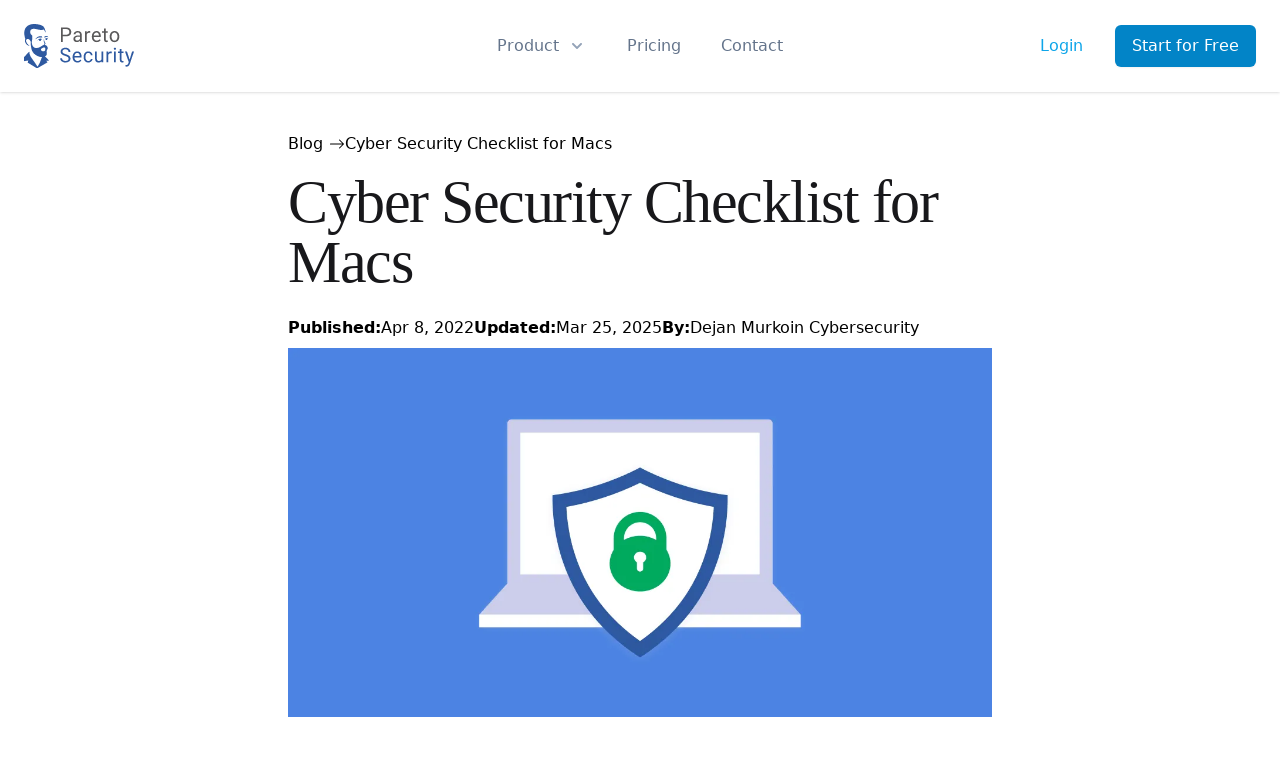

--- FILE ---
content_type: text/html; charset=UTF-8
request_url: https://paretosecurity.com/blog/mac-cyber-security-checklist/
body_size: 34054
content:
<!DOCTYPE html>
<html lang="en-US" prefix="og: https://ogp.me/ns#">
<head>
	<meta charset="UTF-8" />
	<meta name="viewport" content="width=device-width, initial-scale=1" />
<meta name="description" content="In this topic we’ll cover the basic Mac cyber security checklist. Macs have great security options out-of-box but not all of them are configured."/>
<meta name="robots" content="follow, index, max-snippet:-1, max-video-preview:-1, max-image-preview:large"/>
<link rel="canonical" href="https://paretosecurity.com/blog/mac-cyber-security-checklist/" />
<meta property="og:locale" content="en_US" />
<meta property="og:type" content="article" />
<meta property="og:title" content="Cyber Security Checklist for Macs" />
<meta property="og:description" content="In this topic we’ll cover the basic Mac cyber security checklist. Macs have great security options out-of-box but not all of them are configured." />
<meta property="og:url" content="https://paretosecurity.com/blog/mac-cyber-security-checklist/" />
<meta property="og:site_name" content="Blog - Pareto Security" />
<meta property="article:section" content="Cybersecurity" />
<meta property="og:updated_time" content="2025-03-25T12:15:49+00:00" />
<meta property="og:image" content="https://awp.paretosecurity.com/wp-content/uploads/2021/10/pareto-macos-configuration.png" />
<meta property="og:image:secure_url" content="https://awp.paretosecurity.com/wp-content/uploads/2021/10/pareto-macos-configuration.png" />
<meta property="og:image:width" content="1200" />
<meta property="og:image:height" content="630" />
<meta property="og:image:alt" content="Cyber Security Checklist for Macs" />
<meta property="og:image:type" content="image/png" />
<meta property="article:published_time" content="2022-04-08T15:09:46+00:00" />
<meta property="article:modified_time" content="2025-03-25T12:15:49+00:00" />
<meta name="twitter:card" content="summary_large_image" />
<meta name="twitter:title" content="Cyber Security Checklist for Macs" />
<meta name="twitter:description" content="In this topic we’ll cover the basic Mac cyber security checklist. Macs have great security options out-of-box but not all of them are configured." />
<meta name="twitter:image" content="https://awp.paretosecurity.com/wp-content/uploads/2021/10/pareto-macos-configuration.png" />
<meta name="twitter:label1" content="Written by" />
<meta name="twitter:data1" content="Dejan Murko" />
<meta name="twitter:label2" content="Time to read" />
<meta name="twitter:data2" content="7 minutes" />
<script type="application/ld+json" class="rank-math-schema">{"@context":"https://schema.org","@graph":[{"@type":"Organization","@id":"https://paretosecurity.com/blog/#organization","name":"Blog - Pareto Security"},{"@type":"WebSite","@id":"https://paretosecurity.com/blog/#website","url":"https://paretosecurity.com/blog","name":"Blog - Pareto Security","publisher":{"@id":"https://paretosecurity.com/blog/#organization"},"inLanguage":"en-US"},{"@type":"ImageObject","@id":"https://awp.paretosecurity.com/wp-content/uploads/2021/10/pareto-macos-configuration.png","url":"https://awp.paretosecurity.com/wp-content/uploads/2021/10/pareto-macos-configuration.png","width":"1200","height":"630","inLanguage":"en-US"},{"@type":"WebPage","@id":"https://paretosecurity.com/blog/mac-cyber-security-checklist/#webpage","url":"https://paretosecurity.com/blog/mac-cyber-security-checklist/","name":"Cyber Security Checklist for Macs","datePublished":"2022-04-08T15:09:46+00:00","dateModified":"2025-03-25T12:15:49+00:00","isPartOf":{"@id":"https://paretosecurity.com/blog/#website"},"primaryImageOfPage":{"@id":"https://awp.paretosecurity.com/wp-content/uploads/2021/10/pareto-macos-configuration.png"},"inLanguage":"en-US"},{"@type":"Person","@id":"https://paretosecurity.com/blog/author/dmurko/","name":"Dejan Murko","url":"https://paretosecurity.com/blog/author/dmurko/","image":{"@type":"ImageObject","@id":"https://secure.gravatar.com/avatar/2ad7d14c7453916dde9c25ae17b6e2f825640e338f0b88b10a6011fb09058bca?s=96&amp;d=mm&amp;r=g","url":"https://secure.gravatar.com/avatar/2ad7d14c7453916dde9c25ae17b6e2f825640e338f0b88b10a6011fb09058bca?s=96&amp;d=mm&amp;r=g","caption":"Dejan Murko","inLanguage":"en-US"},"worksFor":{"@id":"https://paretosecurity.com/blog/#organization"}},{"@type":"BlogPosting","headline":"Cyber Security Checklist for Macs","datePublished":"2022-04-08T15:09:46+00:00","dateModified":"2025-03-25T12:15:49+00:00","articleSection":"Cybersecurity","author":{"@id":"https://paretosecurity.com/blog/author/dmurko/","name":"Dejan Murko"},"publisher":{"@id":"https://paretosecurity.com/blog/#organization"},"description":"In this topic we\u2019ll cover the basic Mac cyber security checklist. Macs have great security options out-of-box but not all of them are configured.","name":"Cyber Security Checklist for Macs","@id":"https://paretosecurity.com/blog/mac-cyber-security-checklist/#richSnippet","isPartOf":{"@id":"https://paretosecurity.com/blog/mac-cyber-security-checklist/#webpage"},"image":{"@id":"https://awp.paretosecurity.com/wp-content/uploads/2021/10/pareto-macos-configuration.png"},"inLanguage":"en-US","mainEntityOfPage":{"@id":"https://paretosecurity.com/blog/mac-cyber-security-checklist/#webpage"}}]}</script>
<title>Cyber Security Checklist for Macs</title>
<link rel="alternate" type="application/rss+xml" title="Blog - Pareto Security &raquo; Feed" href="https://paretosecurity.com/blog/feed/" />
<link rel="alternate" type="application/rss+xml" title="Blog - Pareto Security &raquo; Comments Feed" href="https://paretosecurity.com/blog/comments/feed/" />
<link rel="alternate" title="oEmbed (JSON)" type="application/json+oembed" href="https://awp.paretosecurity.com/wp-json/oembed/1.0/embed?url=https%3A%2F%2Fparetosecurity.com%2Fblog%2Fmac-cyber-security-checklist%2F" />
<link rel="alternate" title="oEmbed (XML)" type="text/xml+oembed" href="https://awp.paretosecurity.com/wp-json/oembed/1.0/embed?url=https%3A%2F%2Fparetosecurity.com%2Fblog%2Fmac-cyber-security-checklist%2F&#038;format=xml" />
<style id='wp-img-auto-sizes-contain-inline-css'>
img:is([sizes=auto i],[sizes^="auto," i]){contain-intrinsic-size:3000px 1500px}
/*# sourceURL=wp-img-auto-sizes-contain-inline-css */
</style>
<style id='wp-block-template-part-theme-inline-css'>
:root :where(.wp-block-template-part.has-background){margin-bottom:0;margin-top:0;padding:1.25em 2.375em}
/*# sourceURL=https://awp.paretosecurity.com/wp-includes/blocks/template-part/theme.min.css */
</style>
<style id='boldblocks-breadcrumb-block-style-inline-css'>
.wp-block-boldblocks-breadcrumb-block ol{display:flex;flex-wrap:wrap;gap:var(--bb--crumb-gap,.4em);list-style:none;margin:0;padding:0}.wp-block-boldblocks-breadcrumb-block ol li{align-items:center;display:flex}.wp-block-boldblocks-breadcrumb-block ol li .sep{display:flex;line-height:1;margin-left:var(--bb--crumb-gap,.4em)}.wp-block-boldblocks-breadcrumb-block ol li:before{display:none}.wp-block-boldblocks-breadcrumb-block ol li.breadcrumb-item{margin:0;padding:0}.wp-block-boldblocks-breadcrumb-block .breadcrumb-item-name{word-break:break-word}.wp-block-boldblocks-breadcrumb-block.hide-current-page .breadcrumb-item--current,.wp-block-boldblocks-breadcrumb-block.hide-current-page .breadcrumb-item--parent .sep,.wp-block-boldblocks-breadcrumb-block.hide-home-page .breadcrumb-item--home{display:none}

/*# sourceURL=https://awp.paretosecurity.com/wp-content/plugins/breadcrumb-block/build/style-index.css */
</style>
<style id='wp-block-post-title-inline-css'>
.wp-block-post-title{box-sizing:border-box;word-break:break-word}.wp-block-post-title :where(a){display:inline-block;font-family:inherit;font-size:inherit;font-style:inherit;font-weight:inherit;letter-spacing:inherit;line-height:inherit;text-decoration:inherit}
/*# sourceURL=https://awp.paretosecurity.com/wp-includes/blocks/post-title/style.min.css */
</style>
<style id='wp-block-paragraph-inline-css'>
.is-small-text{font-size:.875em}.is-regular-text{font-size:1em}.is-large-text{font-size:2.25em}.is-larger-text{font-size:3em}.has-drop-cap:not(:focus):first-letter{float:left;font-size:8.4em;font-style:normal;font-weight:100;line-height:.68;margin:.05em .1em 0 0;text-transform:uppercase}body.rtl .has-drop-cap:not(:focus):first-letter{float:none;margin-left:.1em}p.has-drop-cap.has-background{overflow:hidden}:root :where(p.has-background){padding:1.25em 2.375em}:where(p.has-text-color:not(.has-link-color)) a{color:inherit}p.has-text-align-left[style*="writing-mode:vertical-lr"],p.has-text-align-right[style*="writing-mode:vertical-rl"]{rotate:180deg}
/*# sourceURL=https://awp.paretosecurity.com/wp-includes/blocks/paragraph/style.min.css */
</style>
<style id='wp-block-post-date-inline-css'>
.wp-block-post-date{box-sizing:border-box}
/*# sourceURL=https://awp.paretosecurity.com/wp-includes/blocks/post-date/style.min.css */
</style>
<style id='wp-block-post-author-name-inline-css'>
.wp-block-post-author-name{box-sizing:border-box}
/*# sourceURL=https://awp.paretosecurity.com/wp-includes/blocks/post-author-name/style.min.css */
</style>
<style id='wp-block-post-terms-inline-css'>
.wp-block-post-terms{box-sizing:border-box}.wp-block-post-terms .wp-block-post-terms__separator{white-space:pre-wrap}
/*# sourceURL=https://awp.paretosecurity.com/wp-includes/blocks/post-terms/style.min.css */
</style>
<style id='wp-block-group-inline-css'>
.wp-block-group{box-sizing:border-box}:where(.wp-block-group.wp-block-group-is-layout-constrained){position:relative}
/*# sourceURL=https://awp.paretosecurity.com/wp-includes/blocks/group/style.min.css */
</style>
<style id='wp-block-group-theme-inline-css'>
:where(.wp-block-group.has-background){padding:1.25em 2.375em}
/*# sourceURL=https://awp.paretosecurity.com/wp-includes/blocks/group/theme.min.css */
</style>
<style id='wp-block-post-featured-image-inline-css'>
.wp-block-post-featured-image{margin-left:0;margin-right:0}.wp-block-post-featured-image a{display:block;height:100%}.wp-block-post-featured-image :where(img){box-sizing:border-box;height:auto;max-width:100%;vertical-align:bottom;width:100%}.wp-block-post-featured-image.alignfull img,.wp-block-post-featured-image.alignwide img{width:100%}.wp-block-post-featured-image .wp-block-post-featured-image__overlay.has-background-dim{background-color:#000;inset:0;position:absolute}.wp-block-post-featured-image{position:relative}.wp-block-post-featured-image .wp-block-post-featured-image__overlay.has-background-gradient{background-color:initial}.wp-block-post-featured-image .wp-block-post-featured-image__overlay.has-background-dim-0{opacity:0}.wp-block-post-featured-image .wp-block-post-featured-image__overlay.has-background-dim-10{opacity:.1}.wp-block-post-featured-image .wp-block-post-featured-image__overlay.has-background-dim-20{opacity:.2}.wp-block-post-featured-image .wp-block-post-featured-image__overlay.has-background-dim-30{opacity:.3}.wp-block-post-featured-image .wp-block-post-featured-image__overlay.has-background-dim-40{opacity:.4}.wp-block-post-featured-image .wp-block-post-featured-image__overlay.has-background-dim-50{opacity:.5}.wp-block-post-featured-image .wp-block-post-featured-image__overlay.has-background-dim-60{opacity:.6}.wp-block-post-featured-image .wp-block-post-featured-image__overlay.has-background-dim-70{opacity:.7}.wp-block-post-featured-image .wp-block-post-featured-image__overlay.has-background-dim-80{opacity:.8}.wp-block-post-featured-image .wp-block-post-featured-image__overlay.has-background-dim-90{opacity:.9}.wp-block-post-featured-image .wp-block-post-featured-image__overlay.has-background-dim-100{opacity:1}.wp-block-post-featured-image:where(.alignleft,.alignright){width:100%}
/*# sourceURL=https://awp.paretosecurity.com/wp-includes/blocks/post-featured-image/style.min.css */
</style>
<style id='wp-block-heading-inline-css'>
h1:where(.wp-block-heading).has-background,h2:where(.wp-block-heading).has-background,h3:where(.wp-block-heading).has-background,h4:where(.wp-block-heading).has-background,h5:where(.wp-block-heading).has-background,h6:where(.wp-block-heading).has-background{padding:1.25em 2.375em}h1.has-text-align-left[style*=writing-mode]:where([style*=vertical-lr]),h1.has-text-align-right[style*=writing-mode]:where([style*=vertical-rl]),h2.has-text-align-left[style*=writing-mode]:where([style*=vertical-lr]),h2.has-text-align-right[style*=writing-mode]:where([style*=vertical-rl]),h3.has-text-align-left[style*=writing-mode]:where([style*=vertical-lr]),h3.has-text-align-right[style*=writing-mode]:where([style*=vertical-rl]),h4.has-text-align-left[style*=writing-mode]:where([style*=vertical-lr]),h4.has-text-align-right[style*=writing-mode]:where([style*=vertical-rl]),h5.has-text-align-left[style*=writing-mode]:where([style*=vertical-lr]),h5.has-text-align-right[style*=writing-mode]:where([style*=vertical-rl]),h6.has-text-align-left[style*=writing-mode]:where([style*=vertical-lr]),h6.has-text-align-right[style*=writing-mode]:where([style*=vertical-rl]){rotate:180deg}
/*# sourceURL=https://awp.paretosecurity.com/wp-includes/blocks/heading/style.min.css */
</style>
<style id='wp-block-list-inline-css'>
ol,ul{box-sizing:border-box}:root :where(.wp-block-list.has-background){padding:1.25em 2.375em}
/*# sourceURL=https://awp.paretosecurity.com/wp-includes/blocks/list/style.min.css */
</style>
<style id='wp-block-image-inline-css'>
.wp-block-image>a,.wp-block-image>figure>a{display:inline-block}.wp-block-image img{box-sizing:border-box;height:auto;max-width:100%;vertical-align:bottom}@media not (prefers-reduced-motion){.wp-block-image img.hide{visibility:hidden}.wp-block-image img.show{animation:show-content-image .4s}}.wp-block-image[style*=border-radius] img,.wp-block-image[style*=border-radius]>a{border-radius:inherit}.wp-block-image.has-custom-border img{box-sizing:border-box}.wp-block-image.aligncenter{text-align:center}.wp-block-image.alignfull>a,.wp-block-image.alignwide>a{width:100%}.wp-block-image.alignfull img,.wp-block-image.alignwide img{height:auto;width:100%}.wp-block-image .aligncenter,.wp-block-image .alignleft,.wp-block-image .alignright,.wp-block-image.aligncenter,.wp-block-image.alignleft,.wp-block-image.alignright{display:table}.wp-block-image .aligncenter>figcaption,.wp-block-image .alignleft>figcaption,.wp-block-image .alignright>figcaption,.wp-block-image.aligncenter>figcaption,.wp-block-image.alignleft>figcaption,.wp-block-image.alignright>figcaption{caption-side:bottom;display:table-caption}.wp-block-image .alignleft{float:left;margin:.5em 1em .5em 0}.wp-block-image .alignright{float:right;margin:.5em 0 .5em 1em}.wp-block-image .aligncenter{margin-left:auto;margin-right:auto}.wp-block-image :where(figcaption){margin-bottom:1em;margin-top:.5em}.wp-block-image.is-style-circle-mask img{border-radius:9999px}@supports ((-webkit-mask-image:none) or (mask-image:none)) or (-webkit-mask-image:none){.wp-block-image.is-style-circle-mask img{border-radius:0;-webkit-mask-image:url('data:image/svg+xml;utf8,<svg viewBox="0 0 100 100" xmlns="http://www.w3.org/2000/svg"><circle cx="50" cy="50" r="50"/></svg>');mask-image:url('data:image/svg+xml;utf8,<svg viewBox="0 0 100 100" xmlns="http://www.w3.org/2000/svg"><circle cx="50" cy="50" r="50"/></svg>');mask-mode:alpha;-webkit-mask-position:center;mask-position:center;-webkit-mask-repeat:no-repeat;mask-repeat:no-repeat;-webkit-mask-size:contain;mask-size:contain}}:root :where(.wp-block-image.is-style-rounded img,.wp-block-image .is-style-rounded img){border-radius:9999px}.wp-block-image figure{margin:0}.wp-lightbox-container{display:flex;flex-direction:column;position:relative}.wp-lightbox-container img{cursor:zoom-in}.wp-lightbox-container img:hover+button{opacity:1}.wp-lightbox-container button{align-items:center;backdrop-filter:blur(16px) saturate(180%);background-color:#5a5a5a40;border:none;border-radius:4px;cursor:zoom-in;display:flex;height:20px;justify-content:center;opacity:0;padding:0;position:absolute;right:16px;text-align:center;top:16px;width:20px;z-index:100}@media not (prefers-reduced-motion){.wp-lightbox-container button{transition:opacity .2s ease}}.wp-lightbox-container button:focus-visible{outline:3px auto #5a5a5a40;outline:3px auto -webkit-focus-ring-color;outline-offset:3px}.wp-lightbox-container button:hover{cursor:pointer;opacity:1}.wp-lightbox-container button:focus{opacity:1}.wp-lightbox-container button:focus,.wp-lightbox-container button:hover,.wp-lightbox-container button:not(:hover):not(:active):not(.has-background){background-color:#5a5a5a40;border:none}.wp-lightbox-overlay{box-sizing:border-box;cursor:zoom-out;height:100vh;left:0;overflow:hidden;position:fixed;top:0;visibility:hidden;width:100%;z-index:100000}.wp-lightbox-overlay .close-button{align-items:center;cursor:pointer;display:flex;justify-content:center;min-height:40px;min-width:40px;padding:0;position:absolute;right:calc(env(safe-area-inset-right) + 16px);top:calc(env(safe-area-inset-top) + 16px);z-index:5000000}.wp-lightbox-overlay .close-button:focus,.wp-lightbox-overlay .close-button:hover,.wp-lightbox-overlay .close-button:not(:hover):not(:active):not(.has-background){background:none;border:none}.wp-lightbox-overlay .lightbox-image-container{height:var(--wp--lightbox-container-height);left:50%;overflow:hidden;position:absolute;top:50%;transform:translate(-50%,-50%);transform-origin:top left;width:var(--wp--lightbox-container-width);z-index:9999999999}.wp-lightbox-overlay .wp-block-image{align-items:center;box-sizing:border-box;display:flex;height:100%;justify-content:center;margin:0;position:relative;transform-origin:0 0;width:100%;z-index:3000000}.wp-lightbox-overlay .wp-block-image img{height:var(--wp--lightbox-image-height);min-height:var(--wp--lightbox-image-height);min-width:var(--wp--lightbox-image-width);width:var(--wp--lightbox-image-width)}.wp-lightbox-overlay .wp-block-image figcaption{display:none}.wp-lightbox-overlay button{background:none;border:none}.wp-lightbox-overlay .scrim{background-color:#fff;height:100%;opacity:.9;position:absolute;width:100%;z-index:2000000}.wp-lightbox-overlay.active{visibility:visible}@media not (prefers-reduced-motion){.wp-lightbox-overlay.active{animation:turn-on-visibility .25s both}.wp-lightbox-overlay.active img{animation:turn-on-visibility .35s both}.wp-lightbox-overlay.show-closing-animation:not(.active){animation:turn-off-visibility .35s both}.wp-lightbox-overlay.show-closing-animation:not(.active) img{animation:turn-off-visibility .25s both}.wp-lightbox-overlay.zoom.active{animation:none;opacity:1;visibility:visible}.wp-lightbox-overlay.zoom.active .lightbox-image-container{animation:lightbox-zoom-in .4s}.wp-lightbox-overlay.zoom.active .lightbox-image-container img{animation:none}.wp-lightbox-overlay.zoom.active .scrim{animation:turn-on-visibility .4s forwards}.wp-lightbox-overlay.zoom.show-closing-animation:not(.active){animation:none}.wp-lightbox-overlay.zoom.show-closing-animation:not(.active) .lightbox-image-container{animation:lightbox-zoom-out .4s}.wp-lightbox-overlay.zoom.show-closing-animation:not(.active) .lightbox-image-container img{animation:none}.wp-lightbox-overlay.zoom.show-closing-animation:not(.active) .scrim{animation:turn-off-visibility .4s forwards}}@keyframes show-content-image{0%{visibility:hidden}99%{visibility:hidden}to{visibility:visible}}@keyframes turn-on-visibility{0%{opacity:0}to{opacity:1}}@keyframes turn-off-visibility{0%{opacity:1;visibility:visible}99%{opacity:0;visibility:visible}to{opacity:0;visibility:hidden}}@keyframes lightbox-zoom-in{0%{transform:translate(calc((-100vw + var(--wp--lightbox-scrollbar-width))/2 + var(--wp--lightbox-initial-left-position)),calc(-50vh + var(--wp--lightbox-initial-top-position))) scale(var(--wp--lightbox-scale))}to{transform:translate(-50%,-50%) scale(1)}}@keyframes lightbox-zoom-out{0%{transform:translate(-50%,-50%) scale(1);visibility:visible}99%{visibility:visible}to{transform:translate(calc((-100vw + var(--wp--lightbox-scrollbar-width))/2 + var(--wp--lightbox-initial-left-position)),calc(-50vh + var(--wp--lightbox-initial-top-position))) scale(var(--wp--lightbox-scale));visibility:hidden}}
/*# sourceURL=https://awp.paretosecurity.com/wp-includes/blocks/image/style.min.css */
</style>
<style id='wp-block-image-theme-inline-css'>
:root :where(.wp-block-image figcaption){color:#555;font-size:13px;text-align:center}.is-dark-theme :root :where(.wp-block-image figcaption){color:#ffffffa6}.wp-block-image{margin:0 0 1em}
/*# sourceURL=https://awp.paretosecurity.com/wp-includes/blocks/image/theme.min.css */
</style>
<style id='wp-block-post-content-inline-css'>
.wp-block-post-content{display:flow-root}
/*# sourceURL=https://awp.paretosecurity.com/wp-includes/blocks/post-content/style.min.css */
</style>
<style id='wp-block-post-author-inline-css'>
.wp-block-post-author{box-sizing:border-box;display:flex;flex-wrap:wrap}.wp-block-post-author__byline{font-size:.5em;margin-bottom:0;margin-top:0;width:100%}.wp-block-post-author__avatar{margin-right:1em}.wp-block-post-author__bio{font-size:.7em;margin-bottom:.7em}.wp-block-post-author__content{flex-basis:0;flex-grow:1}.wp-block-post-author__name{margin:0}
/*# sourceURL=https://awp.paretosecurity.com/wp-includes/blocks/post-author/style.min.css */
</style>
<style id='wp-emoji-styles-inline-css'>

	img.wp-smiley, img.emoji {
		display: inline !important;
		border: none !important;
		box-shadow: none !important;
		height: 1em !important;
		width: 1em !important;
		margin: 0 0.07em !important;
		vertical-align: -0.1em !important;
		background: none !important;
		padding: 0 !important;
	}
/*# sourceURL=wp-emoji-styles-inline-css */
</style>
<style id='wp-block-library-inline-css'>
:root{--wp-block-synced-color:#7a00df;--wp-block-synced-color--rgb:122,0,223;--wp-bound-block-color:var(--wp-block-synced-color);--wp-editor-canvas-background:#ddd;--wp-admin-theme-color:#007cba;--wp-admin-theme-color--rgb:0,124,186;--wp-admin-theme-color-darker-10:#006ba1;--wp-admin-theme-color-darker-10--rgb:0,107,160.5;--wp-admin-theme-color-darker-20:#005a87;--wp-admin-theme-color-darker-20--rgb:0,90,135;--wp-admin-border-width-focus:2px}@media (min-resolution:192dpi){:root{--wp-admin-border-width-focus:1.5px}}.wp-element-button{cursor:pointer}:root .has-very-light-gray-background-color{background-color:#eee}:root .has-very-dark-gray-background-color{background-color:#313131}:root .has-very-light-gray-color{color:#eee}:root .has-very-dark-gray-color{color:#313131}:root .has-vivid-green-cyan-to-vivid-cyan-blue-gradient-background{background:linear-gradient(135deg,#00d084,#0693e3)}:root .has-purple-crush-gradient-background{background:linear-gradient(135deg,#34e2e4,#4721fb 50%,#ab1dfe)}:root .has-hazy-dawn-gradient-background{background:linear-gradient(135deg,#faaca8,#dad0ec)}:root .has-subdued-olive-gradient-background{background:linear-gradient(135deg,#fafae1,#67a671)}:root .has-atomic-cream-gradient-background{background:linear-gradient(135deg,#fdd79a,#004a59)}:root .has-nightshade-gradient-background{background:linear-gradient(135deg,#330968,#31cdcf)}:root .has-midnight-gradient-background{background:linear-gradient(135deg,#020381,#2874fc)}:root{--wp--preset--font-size--normal:16px;--wp--preset--font-size--huge:42px}.has-regular-font-size{font-size:1em}.has-larger-font-size{font-size:2.625em}.has-normal-font-size{font-size:var(--wp--preset--font-size--normal)}.has-huge-font-size{font-size:var(--wp--preset--font-size--huge)}.has-text-align-center{text-align:center}.has-text-align-left{text-align:left}.has-text-align-right{text-align:right}.has-fit-text{white-space:nowrap!important}#end-resizable-editor-section{display:none}.aligncenter{clear:both}.items-justified-left{justify-content:flex-start}.items-justified-center{justify-content:center}.items-justified-right{justify-content:flex-end}.items-justified-space-between{justify-content:space-between}.screen-reader-text{border:0;clip-path:inset(50%);height:1px;margin:-1px;overflow:hidden;padding:0;position:absolute;width:1px;word-wrap:normal!important}.screen-reader-text:focus{background-color:#ddd;clip-path:none;color:#444;display:block;font-size:1em;height:auto;left:5px;line-height:normal;padding:15px 23px 14px;text-decoration:none;top:5px;width:auto;z-index:100000}html :where(.has-border-color){border-style:solid}html :where([style*=border-top-color]){border-top-style:solid}html :where([style*=border-right-color]){border-right-style:solid}html :where([style*=border-bottom-color]){border-bottom-style:solid}html :where([style*=border-left-color]){border-left-style:solid}html :where([style*=border-width]){border-style:solid}html :where([style*=border-top-width]){border-top-style:solid}html :where([style*=border-right-width]){border-right-style:solid}html :where([style*=border-bottom-width]){border-bottom-style:solid}html :where([style*=border-left-width]){border-left-style:solid}html :where(img[class*=wp-image-]){height:auto;max-width:100%}:where(figure){margin:0 0 1em}html :where(.is-position-sticky){--wp-admin--admin-bar--position-offset:var(--wp-admin--admin-bar--height,0px)}@media screen and (max-width:600px){html :where(.is-position-sticky){--wp-admin--admin-bar--position-offset:0px}}
/*# sourceURL=/wp-includes/css/dist/block-library/common.min.css */
</style>
<style id='global-styles-inline-css'>
:root{--wp--preset--aspect-ratio--square: 1;--wp--preset--aspect-ratio--4-3: 4/3;--wp--preset--aspect-ratio--3-4: 3/4;--wp--preset--aspect-ratio--3-2: 3/2;--wp--preset--aspect-ratio--2-3: 2/3;--wp--preset--aspect-ratio--16-9: 16/9;--wp--preset--aspect-ratio--9-16: 9/16;--wp--preset--color--black: #000000;--wp--preset--color--cyan-bluish-gray: #abb8c3;--wp--preset--color--white: #ffffff;--wp--preset--color--pale-pink: #f78da7;--wp--preset--color--vivid-red: #cf2e2e;--wp--preset--color--luminous-vivid-orange: #ff6900;--wp--preset--color--luminous-vivid-amber: #fcb900;--wp--preset--color--light-green-cyan: #7bdcb5;--wp--preset--color--vivid-green-cyan: #00d084;--wp--preset--color--pale-cyan-blue: #8ed1fc;--wp--preset--color--vivid-cyan-blue: #0693e3;--wp--preset--color--vivid-purple: #9b51e0;--wp--preset--gradient--vivid-cyan-blue-to-vivid-purple: linear-gradient(135deg,rgb(6,147,227) 0%,rgb(155,81,224) 100%);--wp--preset--gradient--light-green-cyan-to-vivid-green-cyan: linear-gradient(135deg,rgb(122,220,180) 0%,rgb(0,208,130) 100%);--wp--preset--gradient--luminous-vivid-amber-to-luminous-vivid-orange: linear-gradient(135deg,rgb(252,185,0) 0%,rgb(255,105,0) 100%);--wp--preset--gradient--luminous-vivid-orange-to-vivid-red: linear-gradient(135deg,rgb(255,105,0) 0%,rgb(207,46,46) 100%);--wp--preset--gradient--very-light-gray-to-cyan-bluish-gray: linear-gradient(135deg,rgb(238,238,238) 0%,rgb(169,184,195) 100%);--wp--preset--gradient--cool-to-warm-spectrum: linear-gradient(135deg,rgb(74,234,220) 0%,rgb(151,120,209) 20%,rgb(207,42,186) 40%,rgb(238,44,130) 60%,rgb(251,105,98) 80%,rgb(254,248,76) 100%);--wp--preset--gradient--blush-light-purple: linear-gradient(135deg,rgb(255,206,236) 0%,rgb(152,150,240) 100%);--wp--preset--gradient--blush-bordeaux: linear-gradient(135deg,rgb(254,205,165) 0%,rgb(254,45,45) 50%,rgb(107,0,62) 100%);--wp--preset--gradient--luminous-dusk: linear-gradient(135deg,rgb(255,203,112) 0%,rgb(199,81,192) 50%,rgb(65,88,208) 100%);--wp--preset--gradient--pale-ocean: linear-gradient(135deg,rgb(255,245,203) 0%,rgb(182,227,212) 50%,rgb(51,167,181) 100%);--wp--preset--gradient--electric-grass: linear-gradient(135deg,rgb(202,248,128) 0%,rgb(113,206,126) 100%);--wp--preset--gradient--midnight: linear-gradient(135deg,rgb(2,3,129) 0%,rgb(40,116,252) 100%);--wp--preset--font-size--small: 13px;--wp--preset--font-size--medium: 20px;--wp--preset--font-size--large: 36px;--wp--preset--font-size--x-large: 42px;--wp--preset--spacing--20: 0.44rem;--wp--preset--spacing--30: 0.67rem;--wp--preset--spacing--40: 1rem;--wp--preset--spacing--50: 1.5rem;--wp--preset--spacing--60: 2.25rem;--wp--preset--spacing--70: 3.38rem;--wp--preset--spacing--80: 5.06rem;--wp--preset--shadow--natural: 6px 6px 9px rgba(0, 0, 0, 0.2);--wp--preset--shadow--deep: 12px 12px 50px rgba(0, 0, 0, 0.4);--wp--preset--shadow--sharp: 6px 6px 0px rgba(0, 0, 0, 0.2);--wp--preset--shadow--outlined: 6px 6px 0px -3px rgb(255, 255, 255), 6px 6px rgb(0, 0, 0);--wp--preset--shadow--crisp: 6px 6px 0px rgb(0, 0, 0);}:root { --wp--style--global--content-size: min( calc( 100% - var(--gutter, 2rem) * 2 ), var(--content-size, 60rem) );--wp--style--global--wide-size: min( calc( 100% - var(--gutter, 2rem) * 2 ), var(--wide-size, 80rem) ); }:where(body) { margin: 0; }.wp-site-blocks > .alignleft { float: left; margin-right: 2em; }.wp-site-blocks > .alignright { float: right; margin-left: 2em; }.wp-site-blocks > .aligncenter { justify-content: center; margin-left: auto; margin-right: auto; }:where(.is-layout-flex){gap: 0.5em;}:where(.is-layout-grid){gap: 0.5em;}.is-layout-flow > .alignleft{float: left;margin-inline-start: 0;margin-inline-end: 2em;}.is-layout-flow > .alignright{float: right;margin-inline-start: 2em;margin-inline-end: 0;}.is-layout-flow > .aligncenter{margin-left: auto !important;margin-right: auto !important;}.is-layout-constrained > .alignleft{float: left;margin-inline-start: 0;margin-inline-end: 2em;}.is-layout-constrained > .alignright{float: right;margin-inline-start: 2em;margin-inline-end: 0;}.is-layout-constrained > .aligncenter{margin-left: auto !important;margin-right: auto !important;}.is-layout-constrained > :where(:not(.alignleft):not(.alignright):not(.alignfull)){max-width: var(--wp--style--global--content-size);margin-left: auto !important;margin-right: auto !important;}.is-layout-constrained > .alignwide{max-width: var(--wp--style--global--wide-size);}body .is-layout-flex{display: flex;}.is-layout-flex{flex-wrap: wrap;align-items: center;}.is-layout-flex > :is(*, div){margin: 0;}body .is-layout-grid{display: grid;}.is-layout-grid > :is(*, div){margin: 0;}body{padding-top: 0px;padding-right: 0px;padding-bottom: 0px;padding-left: 0px;}a:where(:not(.wp-element-button)){text-decoration: underline;}:root :where(.wp-element-button, .wp-block-button__link){background-color: #32373c;border-width: 0;color: #fff;font-family: inherit;font-size: inherit;font-style: inherit;font-weight: inherit;letter-spacing: inherit;line-height: inherit;padding-top: calc(0.667em + 2px);padding-right: calc(1.333em + 2px);padding-bottom: calc(0.667em + 2px);padding-left: calc(1.333em + 2px);text-decoration: none;text-transform: inherit;}.has-black-color{color: var(--wp--preset--color--black) !important;}.has-cyan-bluish-gray-color{color: var(--wp--preset--color--cyan-bluish-gray) !important;}.has-white-color{color: var(--wp--preset--color--white) !important;}.has-pale-pink-color{color: var(--wp--preset--color--pale-pink) !important;}.has-vivid-red-color{color: var(--wp--preset--color--vivid-red) !important;}.has-luminous-vivid-orange-color{color: var(--wp--preset--color--luminous-vivid-orange) !important;}.has-luminous-vivid-amber-color{color: var(--wp--preset--color--luminous-vivid-amber) !important;}.has-light-green-cyan-color{color: var(--wp--preset--color--light-green-cyan) !important;}.has-vivid-green-cyan-color{color: var(--wp--preset--color--vivid-green-cyan) !important;}.has-pale-cyan-blue-color{color: var(--wp--preset--color--pale-cyan-blue) !important;}.has-vivid-cyan-blue-color{color: var(--wp--preset--color--vivid-cyan-blue) !important;}.has-vivid-purple-color{color: var(--wp--preset--color--vivid-purple) !important;}.has-black-background-color{background-color: var(--wp--preset--color--black) !important;}.has-cyan-bluish-gray-background-color{background-color: var(--wp--preset--color--cyan-bluish-gray) !important;}.has-white-background-color{background-color: var(--wp--preset--color--white) !important;}.has-pale-pink-background-color{background-color: var(--wp--preset--color--pale-pink) !important;}.has-vivid-red-background-color{background-color: var(--wp--preset--color--vivid-red) !important;}.has-luminous-vivid-orange-background-color{background-color: var(--wp--preset--color--luminous-vivid-orange) !important;}.has-luminous-vivid-amber-background-color{background-color: var(--wp--preset--color--luminous-vivid-amber) !important;}.has-light-green-cyan-background-color{background-color: var(--wp--preset--color--light-green-cyan) !important;}.has-vivid-green-cyan-background-color{background-color: var(--wp--preset--color--vivid-green-cyan) !important;}.has-pale-cyan-blue-background-color{background-color: var(--wp--preset--color--pale-cyan-blue) !important;}.has-vivid-cyan-blue-background-color{background-color: var(--wp--preset--color--vivid-cyan-blue) !important;}.has-vivid-purple-background-color{background-color: var(--wp--preset--color--vivid-purple) !important;}.has-black-border-color{border-color: var(--wp--preset--color--black) !important;}.has-cyan-bluish-gray-border-color{border-color: var(--wp--preset--color--cyan-bluish-gray) !important;}.has-white-border-color{border-color: var(--wp--preset--color--white) !important;}.has-pale-pink-border-color{border-color: var(--wp--preset--color--pale-pink) !important;}.has-vivid-red-border-color{border-color: var(--wp--preset--color--vivid-red) !important;}.has-luminous-vivid-orange-border-color{border-color: var(--wp--preset--color--luminous-vivid-orange) !important;}.has-luminous-vivid-amber-border-color{border-color: var(--wp--preset--color--luminous-vivid-amber) !important;}.has-light-green-cyan-border-color{border-color: var(--wp--preset--color--light-green-cyan) !important;}.has-vivid-green-cyan-border-color{border-color: var(--wp--preset--color--vivid-green-cyan) !important;}.has-pale-cyan-blue-border-color{border-color: var(--wp--preset--color--pale-cyan-blue) !important;}.has-vivid-cyan-blue-border-color{border-color: var(--wp--preset--color--vivid-cyan-blue) !important;}.has-vivid-purple-border-color{border-color: var(--wp--preset--color--vivid-purple) !important;}.has-vivid-cyan-blue-to-vivid-purple-gradient-background{background: var(--wp--preset--gradient--vivid-cyan-blue-to-vivid-purple) !important;}.has-light-green-cyan-to-vivid-green-cyan-gradient-background{background: var(--wp--preset--gradient--light-green-cyan-to-vivid-green-cyan) !important;}.has-luminous-vivid-amber-to-luminous-vivid-orange-gradient-background{background: var(--wp--preset--gradient--luminous-vivid-amber-to-luminous-vivid-orange) !important;}.has-luminous-vivid-orange-to-vivid-red-gradient-background{background: var(--wp--preset--gradient--luminous-vivid-orange-to-vivid-red) !important;}.has-very-light-gray-to-cyan-bluish-gray-gradient-background{background: var(--wp--preset--gradient--very-light-gray-to-cyan-bluish-gray) !important;}.has-cool-to-warm-spectrum-gradient-background{background: var(--wp--preset--gradient--cool-to-warm-spectrum) !important;}.has-blush-light-purple-gradient-background{background: var(--wp--preset--gradient--blush-light-purple) !important;}.has-blush-bordeaux-gradient-background{background: var(--wp--preset--gradient--blush-bordeaux) !important;}.has-luminous-dusk-gradient-background{background: var(--wp--preset--gradient--luminous-dusk) !important;}.has-pale-ocean-gradient-background{background: var(--wp--preset--gradient--pale-ocean) !important;}.has-electric-grass-gradient-background{background: var(--wp--preset--gradient--electric-grass) !important;}.has-midnight-gradient-background{background: var(--wp--preset--gradient--midnight) !important;}.has-small-font-size{font-size: var(--wp--preset--font-size--small) !important;}.has-medium-font-size{font-size: var(--wp--preset--font-size--medium) !important;}.has-large-font-size{font-size: var(--wp--preset--font-size--large) !important;}.has-x-large-font-size{font-size: var(--wp--preset--font-size--x-large) !important;}
a:where(:not(.wp-element-button)) {
    text-decoration: none;
}
.size-6 {
    width: 1.5rem;
    height: 1.5rem;
}
.size-11 {
    width: 2.75rem;
    height: 2.75rem;
}
.prose {
		max-width: 70ch !important;
	}

@layer base {
	

	body {
		@apply bg-white;
	}
	a:where(:not(.tw-button)) { @apply text-md text-zinc-900 no-underline; }
	a:hover:where(:not(.tw-button)) { @apply underline text-sky-800; }
}

@layer components {

	.prose :where(blockquote):not(:where(.not-prose *)){
		font-weight: 350!important;
	}

.prose code:not(.wp-block-code code) {
  @apply font-light text-md bg-neutral-100 p-1;
}
.prose code:not(.wp-block-code code)::before, .prose code:not(.wp-block-code code)::after {
  content: ""!important;
}
	.prose :where(blockquote p:first-of-type):not(:where(.not-prose *))::before {
    content: ""!important;
}
	
	.wp-block-latest-posts__list{
		@apply my-2;
	}
	.edit-post-visual-editor.has-inline-canvas {
		@apply prose max-w-3xl mx-auto ;
	}
		.edit-post-visual-editor.has-inline-canvas h1 {
		@apply leading-10 ;
	}
	.editor-styles-wrapper.block-editor-writing-flow{
		@apply text-lg;
	}
	.wp-block-post-author__content {
		@apply text-xl;
	}
	.edit-post-visual-editor.has-inline-canvas{
		@apply prose prose-zinc max-w-3xl mx-auto;
	}
	.single .wp-block-image img {
		@apply m-1 border;
	}
}

.light-yellow-background {
    background-color: #ffffe0;
    padding: 20px; /* Optional: add some padding for better spacing */
}
:root :where(.wp-block-image){margin-top: 0;margin-right: 0;margin-bottom: 0;margin-left: 0;}
/*# sourceURL=global-styles-inline-css */
</style>
<style id='core-block-supports-inline-css'>
.wp-container-content-9cfa9a5a{flex-grow:1;}.wp-container-core-group-is-layout-abc843a7{justify-content:flex-start;}
/*# sourceURL=core-block-supports-inline-css */
</style>
<style id='wp-block-template-skip-link-inline-css'>

		.skip-link.screen-reader-text {
			border: 0;
			clip-path: inset(50%);
			height: 1px;
			margin: -1px;
			overflow: hidden;
			padding: 0;
			position: absolute !important;
			width: 1px;
			word-wrap: normal !important;
		}

		.skip-link.screen-reader-text:focus {
			background-color: #eee;
			clip-path: none;
			color: #444;
			display: block;
			font-size: 1em;
			height: auto;
			left: 5px;
			line-height: normal;
			padding: 15px 23px 14px;
			text-decoration: none;
			top: 5px;
			width: auto;
			z-index: 100000;
		}
/*# sourceURL=wp-block-template-skip-link-inline-css */
</style>
<style id='dominant-color-styles-inline-css'>
img[data-dominant-color]:not(.has-transparency) { background-color: var(--dominant-color); }
/*# sourceURL=dominant-color-styles-inline-css */
</style>
<link rel='stylesheet' id='add-anchor-links-style-css' href='https://awp.paretosecurity.com/wp-content/plugins/add-anchor-links/assets/css/add-anchor-links.css?ver=1.0.2' media='all' />
<style id='fouc-tailwind-inline-css'>
    body {
        display: none;
    }
/*# sourceURL=fouc-tailwind-inline-css */
</style>
<link rel="https://api.w.org/" href="https://awp.paretosecurity.com/wp-json/" /><link rel="alternate" title="JSON" type="application/json" href="https://awp.paretosecurity.com/wp-json/wp/v2/posts/13" /><link rel="EditURI" type="application/rsd+xml" title="RSD" href="https://awp.paretosecurity.com/xmlrpc.php?rsd" />
<meta name="generator" content="WordPress 6.9" />
<link rel='shortlink' href='https://paretosecurity.com/blog/?p=13' />
<meta name="generator" content="auto-sizes 1.7.0">
<meta name="generator" content="dominant-color-images 1.2.0">
<meta name="generator" content="performance-lab 4.0.1; plugins: auto-sizes, dominant-color-images, embed-optimizer, image-prioritizer, speculation-rules, webp-uploads">
<meta name="generator" content="webp-uploads 2.6.1">
<link rel="llms-sitemap" href="https://paretosecurity.com/blog/llms.txt" />
<script type="module">
        import { install, injectGlobal } from 'https://esm.run/@twind/core';
        import presetAutoprefix from 'https://esm.run/@twind/preset-autoprefix';
        import presetTailwind from 'https://esm.run/@twind/preset-tailwind';
        import presetTypography from 'https://esm.run/@twind/preset-typography';
        install({
            presets: [presetAutoprefix(), presetTailwind(), presetTypography()],
            darkMode: 'class',
            hash: false,
        });
        injectGlobal(`a:where(:not(.wp-element-button)) {
    text-decoration: none;
}
.size-6 {
    width: 1.5rem;
    height: 1.5rem;
}
.size-11 {
    width: 2.75rem;
    height: 2.75rem;
}
.prose {
		max-width: 70ch !important;
	}

@layer base {
	

	body {
		@apply bg-white;
	}
	a:where(:not(.tw-button)) { @apply text-md text-zinc-900 no-underline; }
	a:hover:where(:not(.tw-button)) { @apply underline text-sky-800; }
}

@layer components {

	.prose :where(blockquote):not(:where(.not-prose *)){
		font-weight: 350!important;
	}

.prose code:not(.wp-block-code code) {
  @apply font-light text-md bg-neutral-100 p-1;
}
.prose code:not(.wp-block-code code)::before, .prose code:not(.wp-block-code code)::after {
  content: ""!important;
}
	.prose :where(blockquote p:first-of-type):not(:where(.not-prose *))::before {
    content: ""!important;
}
	
	.wp-block-latest-posts__list{
		@apply my-2;
	}
	.edit-post-visual-editor.has-inline-canvas {
		@apply prose max-w-3xl mx-auto ;
	}
		.edit-post-visual-editor.has-inline-canvas h1 {
		@apply leading-10 ;
	}
	.editor-styles-wrapper.block-editor-writing-flow{
		@apply text-lg;
	}
	.wp-block-post-author__content {
		@apply text-xl;
	}
	.edit-post-visual-editor.has-inline-canvas{
		@apply prose prose-zinc max-w-3xl mx-auto;
	}
	.single .wp-block-image img {
		@apply m-1 border;
	}
}

.light-yellow-background {
    background-color: #ffffe0;
    padding: 20px; /* Optional: add some padding for better spacing */
}
`);
        </script><meta name="generator" content="speculation-rules 1.6.0">
<meta data-od-replaced-content="optimization-detective 1.0.0-beta4" name="generator" content="optimization-detective 1.0.0-beta4; url_metric_groups={0:empty, 480:empty, 600:empty, 782:empty}">
<meta name="generator" content="embed-optimizer 1.0.0-beta3">
<meta name="generator" content="image-prioritizer 1.0.0-beta3">
<link rel="icon" href="https://awp.paretosecurity.com/wp-content/uploads/2025/07/cropped-Favicon-2048x2048-1-32x32.png" sizes="32x32" />
<link rel="icon" href="https://awp.paretosecurity.com/wp-content/uploads/2025/07/cropped-Favicon-2048x2048-1-192x192.png" sizes="192x192" />
<link rel="apple-touch-icon" href="https://awp.paretosecurity.com/wp-content/uploads/2025/07/cropped-Favicon-2048x2048-1-180x180.png" />
<meta name="msapplication-TileImage" content="https://awp.paretosecurity.com/wp-content/uploads/2025/07/cropped-Favicon-2048x2048-1-270x270.png" />
</head>

<body class="wp-singular post-template-default single single-post postid-13 single-format-standard wp-embed-responsive wp-theme-tawind-main !block">

<div class="wp-site-blocks"><div class="wp-block-template-part"><div class="relative bg-slate-50">
      <div class="relative bg-white shadow">
        <div class="px-4 mx-auto max-w-7xl sm:px-6">
          <div class="flex justify-between items-center py-6 md:justify-start md:space-x-6 lg:space-x-10">
            <div class="flex justify-start lg:flex-1 lg:w-0">
              <a href="/">
                <img decoding="async" src="[data-uri]" width="110" height="44" alt="Pareto Security">
              </a>
            </div>
            
              <div x-data="{ open: false }" class="-my-2 -mr-2 md:hidden">
                <button type="button" @click="open = !open" class="inline-flex justify-center items-center p-2 text-slate-400 bg-white rounded-md hover:text-slate-500 hover:bg-slate-100 focus:ring-2 focus:ring-inset focus:ring-sky-500 focus:outline-none">
                  <span class="sr-only">Toggle menu</span>
                  <!-- Heroicon name: outline/menu -->
                  <svg x-show="!open" class="w-6 h-6" xmlns="http://www.w3.org/2000/svg" fill="none" viewBox="0 0 24 24" stroke-width="2" stroke="currentColor" aria-hidden="true">
                    <path stroke-linecap="round" stroke-linejoin="round" d="M4 6h16M4 12h16M4 18h16"></path>
                  </svg>
                  <!-- Heroicon name: outline/x -->
                  <svg x-show="open" class="w-6 h-6" xmlns="http://www.w3.org/2000/svg" fill="none" viewBox="0 0 24 24" stroke-width="2" stroke="currentColor" aria-hidden="true" style="display: none;">
                    <path stroke-linecap="round" stroke-linejoin="round" d="M6 18L18 6M6 6l12 12"></path>
                  </svg>
                </button>
                <div id="mobile-menu" x-show="open" x-transition:enter="duration-200 ease-out" x-transition:enter-start="opacity-0 scale-95" x-transition:enter-end="opacity-100 scale-100" x-transition:leave="duration-100 ease-in" x-transition:leave-start="opacity-100 scale-100" x-transition:leave-end="opacity-0 scale-95" class="absolute inset-x-0 top-0 z-10 p-2 transform origin-top-right md:hidden" style="display: none;">
                  <div class="bg-white rounded-lg divide-y-2 divide-slate-50 ring-1 ring-black/5 shadow-lg">
                    <div class="px-5 pt-5 pb-6">
                      <div class="flex justify-between items-center">
                        <div>
                          <img decoding="async" src="[data-uri]" width="110" height="44" alt="Pareto Security">
                        </div>
                        <div class="-mr-2">
                          <button type="button" class="inline-flex justify-center items-center p-2 text-slate-400 bg-white rounded-md hover:text-slate-500 hover:bg-slate-100 focus:ring-2 focus:ring-inset focus:ring-sky-500 focus:outline-none" @click="open = false">
                            <span class="sr-only">Close menu</span>
                            <!-- Heroicon name: outline/x -->
                            <svg class="w-6 h-6" xmlns="http://www.w3.org/2000/svg" fill="none" viewBox="0 0 24 24" stroke-width="2" stroke="currentColor" aria-hidden="true">
                              <path stroke-linecap="round" stroke-linejoin="round" d="M6 18L18 6M6 6l12 12"></path>
                            </svg>
                          </button>
                        </div>
                      </div>
                      <div class="mt-6">
                        <nav class="grid gap-y-8">
                          <div class="flex items-start px-3 pt-3 -m-3 rounded-lg hover:bg-slate-50">
                            <svg class="size-6 text-slate-600 p-1" fill="none" viewBox="0 0 24 24" stroke-width="1.5" stroke="currentColor" aria-hidden="true" data-slot="icon">
                              <path fill-rule="evenodd" d="M10 3a.75.75 0 0 1 .75.75v10.638l3.96-4.158a.75.75 0 1 1 1.08 1.04l-5.25 5.5a.75.75 0 0 1-1.08 0l-5.25-5.5a.75.75 0 1 1 1.08-1.04l3.96 4.158V3.75A.75.75 0 0 1 10 3Z" clip-rule="evenodd"></path>
                            </svg>
                            <span class="text-base font-medium text-slate-900 block ml-4">Pareto Desktop (standalone app)</span>
                          </div>
                          <span class="text-sm text-slate-500 block">Avoid common security mistakes on any device. Free and open-source.</span>
                          <a href="/mac" class="flex items-start p-3 -m-3 rounded-lg hover:bg-slate-50">
                            <svg class="size-6 text-slate-600 group-hover:text-sky-600" viewBox="-1.5 0 20 20" version="1.1" xmlns="http://www.w3.org/2000/svg" xmlns:xlink="http://www.w3.org/1999/xlink" fill="#000000">
                              <g id="SVGRepo_bgCarrier" stroke-width="0"></g>
                              <g id="SVGRepo_tracerCarrier" stroke-linecap="round" stroke-linejoin="round"></g>
                              <g id="SVGRepo_iconCarrier">
                                <title>apple [#173]</title>
                                <desc></desc>
                                <defs> </defs>
                                <g id="Page-1" stroke="none" stroke-width="1" fill="none" fill-rule="evenodd">
                                  <g id="Dribbble-Light-Preview" transform="translate(-102.000000, -7439.000000)" fill="#000000">
                                    <g id="icons" transform="translate(56.000000, 160.000000)">
                                      <path d="M57.5708873,7282.19296 C58.2999598,7281.34797 58.7914012,7280.17098 58.6569121,7279 C57.6062792,7279.04 56.3352055,7279.67099 55.5818643,7280.51498 C54.905374,7281.26397 54.3148354,7282.46095 54.4735932,7283.60894 C55.6455696,7283.69593 56.8418148,7283.03894 57.5708873,7282.19296 M60.1989864,7289.62485 C60.2283111,7292.65181 62.9696641,7293.65879 63,7293.67179 C62.9777537,7293.74279 62.562152,7295.10677 61.5560117,7296.51675 C60.6853718,7297.73474 59.7823735,7298.94772 58.3596204,7298.97372 C56.9621472,7298.99872 56.5121648,7298.17973 54.9134635,7298.17973 C53.3157735,7298.17973 52.8162425,7298.94772 51.4935978,7298.99872 C50.1203933,7299.04772 49.0738052,7297.68074 48.197098,7296.46676 C46.4032359,7293.98379 45.0330649,7289.44985 46.8734421,7286.3899 C47.7875635,7284.87092 49.4206455,7283.90793 51.1942837,7283.88393 C52.5422083,7283.85893 53.8153044,7284.75292 54.6394294,7284.75292 C55.4635543,7284.75292 57.0106846,7283.67793 58.6366882,7283.83593 C59.3172232,7283.86293 61.2283842,7284.09893 62.4549652,7285.8199 C62.355868,7285.8789 60.1747177,7287.09489 60.1989864,7289.62485" id="apple-[#173]"> </path>
                                    </g>
                                  </g>
                                </g>
                              </g>
                            </svg>
                            <span class="text-base font-medium text-slate-900 block ml-4">App for macOS</span>
                          </a>
                          <a href="/linux" class="flex items-start p-3 -m-3 rounded-lg hover:bg-slate-50">
                            <svg class="size-6 text-slate-600 group-hover:text-sky-600" fill="#000000" height="200px" width="200px" version="1.1" id="Layer_1" xmlns="http://www.w3.org/2000/svg" xmlns:xlink="http://www.w3.org/1999/xlink" viewBox="0 0 304.998 304.998" xml:space="preserve">
                              <g id="SVGRepo_bgCarrier" stroke-width="0"></g>
                              <g id="SVGRepo_tracerCarrier" stroke-linecap="round" stroke-linejoin="round"></g>
                              <g id="SVGRepo_iconCarrier">
                                <g id="XMLID_91_">
                                  <path id="XMLID_92_" d="M274.659,244.888c-8.944-3.663-12.77-8.524-12.4-15.777c0.381-8.466-4.422-14.667-6.703-17.117 c1.378-5.264,5.405-23.474,0.004-39.291c-5.804-16.93-23.524-42.787-41.808-68.204c-7.485-10.438-7.839-21.784-8.248-34.922 c-0.392-12.531-0.834-26.735-7.822-42.525C190.084,9.859,174.838,0,155.851,0c-11.295,0-22.889,3.53-31.811,9.684 c-18.27,12.609-15.855,40.1-14.257,58.291c0.219,2.491,0.425,4.844,0.545,6.853c1.064,17.816,0.096,27.206-1.17,30.06 c-0.819,1.865-4.851,7.173-9.118,12.793c-4.413,5.812-9.416,12.4-13.517,18.539c-4.893,7.387-8.843,18.678-12.663,29.597 c-2.795,7.99-5.435,15.537-8.005,20.047c-4.871,8.676-3.659,16.766-2.647,20.505c-1.844,1.281-4.508,3.803-6.757,8.557 c-2.718,5.8-8.233,8.917-19.701,11.122c-5.27,1.078-8.904,3.294-10.804,6.586c-2.765,4.791-1.259,10.811,0.115,14.925 c2.03,6.048,0.765,9.876-1.535,16.826c-0.53,1.604-1.131,3.42-1.74,5.423c-0.959,3.161-0.613,6.035,1.026,8.542 c4.331,6.621,16.969,8.956,29.979,10.492c7.768,0.922,16.27,4.029,24.493,7.035c8.057,2.944,16.388,5.989,23.961,6.913 c1.151,0.145,2.291,0.218,3.39,0.218c11.434,0,16.6-7.587,18.238-10.704c4.107-0.838,18.272-3.522,32.871-3.882 c14.576-0.416,28.679,2.462,32.674,3.357c1.256,2.404,4.567,7.895,9.845,10.724c2.901,1.586,6.938,2.495,11.073,2.495 c0.001,0,0,0,0.001,0c4.416,0,12.817-1.044,19.466-8.039c6.632-7.028,23.202-16,35.302-22.551c2.7-1.462,5.226-2.83,7.441-4.065 c6.797-3.768,10.506-9.152,10.175-14.771C282.445,250.905,279.356,246.811,274.659,244.888z M124.189,243.535 c-0.846-5.96-8.513-11.871-17.392-18.715c-7.26-5.597-15.489-11.94-17.756-17.312c-4.685-11.082-0.992-30.568,5.447-40.602 c3.182-5.024,5.781-12.643,8.295-20.011c2.714-7.956,5.521-16.182,8.66-19.783c4.971-5.622,9.565-16.561,10.379-25.182 c4.655,4.444,11.876,10.083,18.547,10.083c1.027,0,2.024-0.134,2.977-0.403c4.564-1.318,11.277-5.197,17.769-8.947 c5.597-3.234,12.499-7.222,15.096-7.585c4.453,6.394,30.328,63.655,32.972,82.044c2.092,14.55-0.118,26.578-1.229,31.289 c-0.894-0.122-1.96-0.221-3.08-0.221c-7.207,0-9.115,3.934-9.612,6.283c-1.278,6.103-1.413,25.618-1.427,30.003 c-2.606,3.311-15.785,18.903-34.706,21.706c-7.707,1.12-14.904,1.688-21.39,1.688c-5.544,0-9.082-0.428-10.551-0.651l-9.508-10.879 C121.429,254.489,125.177,250.583,124.189,243.535z M136.254,64.149c-0.297,0.128-0.589,0.265-0.876,0.411 c-0.029-0.644-0.096-1.297-0.199-1.952c-1.038-5.975-5-10.312-9.419-10.312c-0.327,0-0.656,0.025-1.017,0.08 c-2.629,0.438-4.691,2.413-5.821,5.213c0.991-6.144,4.472-10.693,8.602-10.693c4.85,0,8.947,6.536,8.947,14.272 C136.471,62.143,136.4,63.113,136.254,64.149z M173.94,68.756c0.444-1.414,0.684-2.944,0.684-4.532 c0-7.014-4.45-12.509-10.131-12.509c-5.552,0-10.069,5.611-10.069,12.509c0,0.47,0.023,0.941,0.067,1.411 c-0.294-0.113-0.581-0.223-0.861-0.329c-0.639-1.935-0.962-3.954-0.962-6.015c0-8.387,5.36-15.211,11.95-15.211 c6.589,0,11.95,6.824,11.95,15.211C176.568,62.78,175.605,66.11,173.94,68.756z M169.081,85.08 c-0.095,0.424-0.297,0.612-2.531,1.774c-1.128,0.587-2.532,1.318-4.289,2.388l-1.174,0.711c-4.718,2.86-15.765,9.559-18.764,9.952 c-2.037,0.274-3.297-0.516-6.13-2.441c-0.639-0.435-1.319-0.897-2.044-1.362c-5.107-3.351-8.392-7.042-8.763-8.485 c1.665-1.287,5.792-4.508,7.905-6.415c4.289-3.988,8.605-6.668,10.741-6.668c0.113,0,0.215,0.008,0.321,0.028 c2.51,0.443,8.701,2.914,13.223,4.718c2.09,0.834,3.895,1.554,5.165,2.01C166.742,82.664,168.828,84.422,169.081,85.08z M205.028,271.45c2.257-10.181,4.857-24.031,4.436-32.196c-0.097-1.855-0.261-3.874-0.42-5.826 c-0.297-3.65-0.738-9.075-0.283-10.684c0.09-0.042,0.19-0.078,0.301-0.109c0.019,4.668,1.033,13.979,8.479,17.226 c2.219,0.968,4.755,1.458,7.537,1.458c7.459,0,15.735-3.659,19.125-7.049c1.996-1.996,3.675-4.438,4.851-6.372 c0.257,0.753,0.415,1.737,0.332,3.005c-0.443,6.885,2.903,16.019,9.271,19.385l0.927,0.487c2.268,1.19,8.292,4.353,8.389,5.853 c-0.001,0.001-0.051,0.177-0.387,0.489c-1.509,1.379-6.82,4.091-11.956,6.714c-9.111,4.652-19.438,9.925-24.076,14.803 c-6.53,6.872-13.916,11.488-18.376,11.488c-0.537,0-1.026-0.068-1.461-0.206C206.873,288.406,202.886,281.417,205.028,271.45z M39.917,245.477c-0.494-2.312-0.884-4.137-0.465-5.905c0.304-1.31,6.771-2.714,9.533-3.313c3.883-0.843,7.899-1.714,10.525-3.308 c3.551-2.151,5.474-6.118,7.17-9.618c1.228-2.531,2.496-5.148,4.005-6.007c0.085-0.05,0.215-0.108,0.463-0.108 c2.827,0,8.759,5.943,12.177,11.262c0.867,1.341,2.473,4.028,4.331,7.139c5.557,9.298,13.166,22.033,17.14,26.301 c3.581,3.837,9.378,11.214,7.952,17.541c-1.044,4.909-6.602,8.901-7.913,9.784c-0.476,0.108-1.065,0.163-1.758,0.163 c-7.606,0-22.662-6.328-30.751-9.728l-1.197-0.503c-4.517-1.894-11.891-3.087-19.022-4.241c-5.674-0.919-13.444-2.176-14.732-3.312 c-1.044-1.171,0.167-4.978,1.235-8.337c0.769-2.414,1.563-4.91,1.998-7.523C41.225,251.596,40.499,248.203,39.917,245.477z">
                                  </path>
                                </g>
                              </g>
                            </svg>
                            <span class="text-base font-medium text-slate-900 block ml-4">App for Linux</span>
                          </a>
                          <a href="/windows" class="flex items-start p-3 -m-3 rounded-lg hover:bg-slate-50">
                            <svg class="size-6 text-slate-600 group-hover:text-sky-600" viewBox="-0.5 0 257 257" xmlns="http://www.w3.org/2000/svg" preserveAspectRatio="xMidYMid" fill="#000000">
                              <g id="SVGRepo_bgCarrier" stroke-width="0"></g>
                              <g id="SVGRepo_tracerCarrier" stroke-linecap="round" stroke-linejoin="round"></g>
                              <g id="SVGRepo_iconCarrier">
                                <path d="M0 36.357L104.62 22.11l.045 100.914-104.57.595L0 36.358zm104.57 98.293l.08 101.002L.081 221.275l-.006-87.302 104.494.677zm12.682-114.405L255.968 0v121.74l-138.716 1.1V20.246zM256 135.6l-.033 121.191-138.716-19.578-.194-101.84L256 135.6z" fill="#000000"></path>
                              </g>
                            </svg>
                            <span class="text-base font-medium text-slate-900 block ml-4">App for Windows</span>
                          </a>
                          <div class="bg-slate-50 rounded-lg p-4 grid gap-y-8">

                            <div class="flex items-start p-3 pb-0 rounded-lg hover:bg-slate-50">
                              <svg class="size-6 text-slate-600 p-1" fill="none" viewBox="0 0 24 24" stroke-width="1.5" stroke="currentColor" aria-hidden="true" data-slot="icon">
                                <path fill-rule="evenodd" d="M10 3a.75.75 0 0 1 .75.75v10.638l3.96-4.158a.75.75 0 1 1 1.08 1.04l-5.25 5.5a.75.75 0 0 1-1.08 0l-5.25-5.5a.75.75 0 1 1 1.08-1.04l3.96 4.158V3.75A.75.75 0 0 1 10 3Z" clip-rule="evenodd"></path>
                              </svg>
                              <span class="text-base font-medium text-slate-900 block ml-4">Pareto Cloud (SaaS)</span>
                            </div>
                            <span class="text-sm text-slate-500 block">Link apps to Pareto Cloud for device monitoring and compliance.</span>

                            <a href="/cloud/device-monitoring" class="flex items-start p-3 -m-3 rounded-lg hover:bg-slate-50">
                              <svg xmlns="http://www.w3.org/2000/svg" viewBox="0 0 20 20" fill="currentColor" class="h-6 w-6 text-sky-600">
                                <path fill-rule="evenodd" d="M2 4.25A2.25 2.25 0 0 1 4.25 2h11.5A2.25 2.25 0 0 1 18 4.25v8.5A2.25 2.25 0 0 1 15.75 15h-3.105a3.501 3.501 0 0 0 1.1 1.677A.75.75 0 0 1 13.26 18H6.74a.75.75 0 0 1-.484-1.323A3.501 3.501 0 0 0 7.355 15H4.25A2.25 2.25 0 0 1 2 12.75v-8.5Zm1.5 0a.75.75 0 0 1 .75-.75h11.5a.75.75 0 0 1 .75.75v7.5a.75.75 0 0 1-.75.75H4.25a.75.75 0 0 1-.75-.75v-7.5Z" clip-rule="evenodd"></path>
                              </svg>
                              <div class="ml-4">
                                <span class="text-base font-medium text-slate-900 block">Device Monitoring</span>
                              </div>
                            </a>
                            <a href="/cloud/compliance-reporting" class="flex items-start p-3 -m-3 rounded-lg hover:bg-slate-50">
                              <svg xmlns="http://www.w3.org/2000/svg" viewBox="0 0 20 20" fill="currentColor" class="h-6 w-6 text-sky-600">
                                <path fill-rule="evenodd" d="M3 3.5A1.5 1.5 0 0 1 4.5 2h6.879a1.5 1.5 0 0 1 1.06.44l4.122 4.12A1.5 1.5 0 0 1 17 7.622V16.5a1.5 1.5 0 0 1-1.5 1.5h-11A1.5 1.5 0 0 1 3 16.5v-13ZM13.25 9a.75.75 0 0 1 .75.75v4.5a.75.75 0 0 1-1.5 0v-4.5a.75.75 0 0 1 .75-.75Zm-6.5 4a.75.75 0 0 1 .75.75v.5a.75.75 0 0 1-1.5 0v-.5a.75.75 0 0 1 .75-.75Zm4-1.25a.75.75 0 0 0-1.5 0v2.5a.75.75 0 0 0 1.5 0v-2.5Z" clip-rule="evenodd"></path>
                              </svg>
                              <div class="ml-4">
                                <span class="text-base font-medium text-slate-900 block">Compliance Reporting</span>
                              </div>
                            </a>
                            <a href="/cloud/non-invasive-design" class="flex items-start p-3 pb-4 -m-3 rounded-lg hover:bg-slate-50">
                              <svg xmlns="http://www.w3.org/2000/svg" viewBox="0 0 20 20" fill="currentColor" class="h-6 w-6 text-sky-600">
                                <path fill-rule="evenodd" d="m5.965 4.904 9.131 9.131a6.5 6.5 0 0 0-9.131-9.131Zm8.07 10.192L4.904 5.965a6.5 6.5 0 0 0 9.131 9.131ZM4.343 4.343a8 8 0 1 1 11.314 11.314A8 8 0 0 1 4.343 4.343Z" clip-rule="evenodd"></path>
                              </svg>
                              <div class="ml-4">
                                <span class="text-base font-medium text-slate-900 block">Non-Invasive Design</span>
                              </div>
                            </a>
                          </div>
                        </nav>
                      </div>
                    </div>
                    <div class="py-6 px-5 space-y-6">
                      <div class="grid grid-cols-2 gap-y-4 gap-x-8 justify-center justify-items-center content-center items-center">
                        <a href="/pricing" class="text-base font-medium text-slate-500 hover:text-slate-900">Pricing</a>
                        <a href="/contact" class="text-base font-medium text-slate-500 hover:text-slate-900">Contact</a>
                      </div>
                      <div>
                        <a href="/docs/cloud" data-modal-id="signup-modal" class="flex justify-center items-center py-2 px-4 w-full text-base font-medium text-white bg-sky-600 rounded-md border border-transparent shadow-sm hover:bg-sky-700">
                          Start for Free</a>
                        <p class="mt-6 text-base font-medium text-center text-slate-500">
                          Existing customer?
                          <a href="https://cloud.paretosecurity.com/" class="text-sky-500 hover:text-sky-600">Login</a>
                        </p>
                      </div>
                    </div>
                  </div>
                </div>
              </div>
              <nav x-data="{ open: false }" class="md:space-x-4 lg:space-x-10 md:flex">
                <div class="relative" @mouseenter="open = true" @mouseleave="open = false">
                  <!-- Item active: "text-slate-900", Item inactive: "text-slate-500" -->
                  <button type="button" class="noscript:hidden inline-flex items-center text-base font-medium text-slate-500 bg-white rounded-md hover:text-slate-900 focus:ring-2 focus:ring-sky-500 focus:ring-offset-2 focus:outline-none group" aria-expanded="false">
                    <span>Product</span>
                    <!-- Heroicon name: solid/chevron-down -->
                    <svg class="ml-2 w-5 h-5 text-slate-400 group-hover:text-slate-500" xmlns="http://www.w3.org/2000/svg" viewBox="0 0 20 20" fill="currentColor" aria-hidden="true">
                      <path fill-rule="evenodd" d="M5.293 7.293a1 1 0 011.414 0L10 10.586l3.293-3.293a1 1 0 111.414 1.414l-4 4a1 1 0 01-1.414 0l-4-4a1 1 0 010-1.414z" clip-rule="evenodd"></path>
                    </svg>
                  </button>

                  <div x-show="open" x-init="$el.classList.remove('hidden')" x-transition:enter="transition ease-out duration-200" x-transition:enter-start="opacity-0 translate-y-1" x-transition:enter-end="opacity-100 translate-y-0" x-transition:leave="transition ease-in duration-150" x-transition:leave-start="opacity-100 translate-y-0" x-transition:leave-end="opacity-0 translate-y-1" class="absolute z-10 px-2 mt-3 -ml-4 w-screen max-w-2xl flex-auto overflow-hidden rounded-3xl bg-white text-sm/6 ring-1 shadow-lg ring-slate-900/5 grid grid-cols-1 gap-x-6 gap-y-1 p-2 lg:grid-cols-2" style="display: none;">
                    <div class="pl-2 py-4 lg:grid-cols-1">
                      <div class="group relative flex gap-x-3 px-4 pt-4">
                        <svg class="size-6 text-slate-600 p-1" fill="none" viewBox="0 0 24 24" stroke-width="1.5" stroke="currentColor" aria-hidden="true" data-slot="icon">
                          <path fill-rule="evenodd" d="M10 3a.75.75 0 0 1 .75.75v10.638l3.96-4.158a.75.75 0 1 1 1.08 1.04l-5.25 5.5a.75.75 0 0 1-1.08 0l-5.25-5.5a.75.75 0 1 1 1.08-1.04l3.96 4.158V3.75A.75.75 0 0 1 10 3Z" clip-rule="evenodd"></path>
                        </svg>
                        <h3 class="text-sm/6 font-semibold text-slate-500">Pareto Desktop (standalone app)</h3>
                      </div>
                      <p class="mt-1 text-slate-600 pl-4 mb-4">Avoid common security mistakes on any device. Free and open-source.</p>
                      <div class="group relative flex gap-x-6 rounded-lg p-2 hover:bg-slate-50 transition-all duration-300 ease-in-out">
                        <div class="flex size-11 flex-none items-center justify-center rounded-lg bg-slate-50 group-hover:bg-white transition-all duration-300 ease-in-out">
                          <svg class="size-6 text-slate-600 group-hover:text-sky-600" viewBox="-1.5 0 20 20" version="1.1" xmlns="http://www.w3.org/2000/svg" xmlns:xlink="http://www.w3.org/1999/xlink" fill="#000000">
                            <g id="SVGRepo_bgCarrier" stroke-width="0"></g>
                            <g id="SVGRepo_tracerCarrier" stroke-linecap="round" stroke-linejoin="round"></g>
                            <g id="SVGRepo_iconCarrier">
                              <title>apple [#173]</title>
                              <desc></desc>
                              <defs> </defs>
                              <g id="Page-1" stroke="none" stroke-width="1" fill="none" fill-rule="evenodd">
                                <g id="Dribbble-Light-Preview" transform="translate(-102.000000, -7439.000000)" fill="#000000">
                                  <g id="icons" transform="translate(56.000000, 160.000000)">
                                    <path d="M57.5708873,7282.19296 C58.2999598,7281.34797 58.7914012,7280.17098 58.6569121,7279 C57.6062792,7279.04 56.3352055,7279.67099 55.5818643,7280.51498 C54.905374,7281.26397 54.3148354,7282.46095 54.4735932,7283.60894 C55.6455696,7283.69593 56.8418148,7283.03894 57.5708873,7282.19296 M60.1989864,7289.62485 C60.2283111,7292.65181 62.9696641,7293.65879 63,7293.67179 C62.9777537,7293.74279 62.562152,7295.10677 61.5560117,7296.51675 C60.6853718,7297.73474 59.7823735,7298.94772 58.3596204,7298.97372 C56.9621472,7298.99872 56.5121648,7298.17973 54.9134635,7298.17973 C53.3157735,7298.17973 52.8162425,7298.94772 51.4935978,7298.99872 C50.1203933,7299.04772 49.0738052,7297.68074 48.197098,7296.46676 C46.4032359,7293.98379 45.0330649,7289.44985 46.8734421,7286.3899 C47.7875635,7284.87092 49.4206455,7283.90793 51.1942837,7283.88393 C52.5422083,7283.85893 53.8153044,7284.75292 54.6394294,7284.75292 C55.4635543,7284.75292 57.0106846,7283.67793 58.6366882,7283.83593 C59.3172232,7283.86293 61.2283842,7284.09893 62.4549652,7285.8199 C62.355868,7285.8789 60.1747177,7287.09489 60.1989864,7289.62485" id="apple-[#173]"> </path>
                                  </g>
                                </g>
                              </g>
                            </g>
                          </svg>
                        </div>
                        <a href="/mac" class="font-semibold text-slate-900 my-auto">
                          App for macOS
                          <span class="absolute inset-0"></span>
                        </a>
                      </div>
                      <div class="group relative flex gap-x-6 rounded-lg p-2 hover:bg-slate-50 transition-all duration-300 ease-in-out">
                        <div class="flex size-11 flex-none items-center justify-center rounded-lg bg-slate-50 group-hover:bg-white transition-all duration-300 ease-in-out">
                          <svg class="size-6 text-slate-600 group-hover:text-sky-600" fill="#000000" height="200px" width="200px" version="1.1" id="Layer_1" xmlns="http://www.w3.org/2000/svg" xmlns:xlink="http://www.w3.org/1999/xlink" viewBox="0 0 304.998 304.998" xml:space="preserve">
                            <g id="SVGRepo_bgCarrier" stroke-width="0"></g>
                            <g id="SVGRepo_tracerCarrier" stroke-linecap="round" stroke-linejoin="round"></g>
                            <g id="SVGRepo_iconCarrier">
                              <g id="XMLID_91_">
                                <path id="XMLID_92_" d="M274.659,244.888c-8.944-3.663-12.77-8.524-12.4-15.777c0.381-8.466-4.422-14.667-6.703-17.117 c1.378-5.264,5.405-23.474,0.004-39.291c-5.804-16.93-23.524-42.787-41.808-68.204c-7.485-10.438-7.839-21.784-8.248-34.922 c-0.392-12.531-0.834-26.735-7.822-42.525C190.084,9.859,174.838,0,155.851,0c-11.295,0-22.889,3.53-31.811,9.684 c-18.27,12.609-15.855,40.1-14.257,58.291c0.219,2.491,0.425,4.844,0.545,6.853c1.064,17.816,0.096,27.206-1.17,30.06 c-0.819,1.865-4.851,7.173-9.118,12.793c-4.413,5.812-9.416,12.4-13.517,18.539c-4.893,7.387-8.843,18.678-12.663,29.597 c-2.795,7.99-5.435,15.537-8.005,20.047c-4.871,8.676-3.659,16.766-2.647,20.505c-1.844,1.281-4.508,3.803-6.757,8.557 c-2.718,5.8-8.233,8.917-19.701,11.122c-5.27,1.078-8.904,3.294-10.804,6.586c-2.765,4.791-1.259,10.811,0.115,14.925 c2.03,6.048,0.765,9.876-1.535,16.826c-0.53,1.604-1.131,3.42-1.74,5.423c-0.959,3.161-0.613,6.035,1.026,8.542 c4.331,6.621,16.969,8.956,29.979,10.492c7.768,0.922,16.27,4.029,24.493,7.035c8.057,2.944,16.388,5.989,23.961,6.913 c1.151,0.145,2.291,0.218,3.39,0.218c11.434,0,16.6-7.587,18.238-10.704c4.107-0.838,18.272-3.522,32.871-3.882 c14.576-0.416,28.679,2.462,32.674,3.357c1.256,2.404,4.567,7.895,9.845,10.724c2.901,1.586,6.938,2.495,11.073,2.495 c0.001,0,0,0,0.001,0c4.416,0,12.817-1.044,19.466-8.039c6.632-7.028,23.202-16,35.302-22.551c2.7-1.462,5.226-2.83,7.441-4.065 c6.797-3.768,10.506-9.152,10.175-14.771C282.445,250.905,279.356,246.811,274.659,244.888z M124.189,243.535 c-0.846-5.96-8.513-11.871-17.392-18.715c-7.26-5.597-15.489-11.94-17.756-17.312c-4.685-11.082-0.992-30.568,5.447-40.602 c3.182-5.024,5.781-12.643,8.295-20.011c2.714-7.956,5.521-16.182,8.66-19.783c4.971-5.622,9.565-16.561,10.379-25.182 c4.655,4.444,11.876,10.083,18.547,10.083c1.027,0,2.024-0.134,2.977-0.403c4.564-1.318,11.277-5.197,17.769-8.947 c5.597-3.234,12.499-7.222,15.096-7.585c4.453,6.394,30.328,63.655,32.972,82.044c2.092,14.55-0.118,26.578-1.229,31.289 c-0.894-0.122-1.96-0.221-3.08-0.221c-7.207,0-9.115,3.934-9.612,6.283c-1.278,6.103-1.413,25.618-1.427,30.003 c-2.606,3.311-15.785,18.903-34.706,21.706c-7.707,1.12-14.904,1.688-21.39,1.688c-5.544,0-9.082-0.428-10.551-0.651l-9.508-10.879 C121.429,254.489,125.177,250.583,124.189,243.535z M136.254,64.149c-0.297,0.128-0.589,0.265-0.876,0.411 c-0.029-0.644-0.096-1.297-0.199-1.952c-1.038-5.975-5-10.312-9.419-10.312c-0.327,0-0.656,0.025-1.017,0.08 c-2.629,0.438-4.691,2.413-5.821,5.213c0.991-6.144,4.472-10.693,8.602-10.693c4.85,0,8.947,6.536,8.947,14.272 C136.471,62.143,136.4,63.113,136.254,64.149z M173.94,68.756c0.444-1.414,0.684-2.944,0.684-4.532 c0-7.014-4.45-12.509-10.131-12.509c-5.552,0-10.069,5.611-10.069,12.509c0,0.47,0.023,0.941,0.067,1.411 c-0.294-0.113-0.581-0.223-0.861-0.329c-0.639-1.935-0.962-3.954-0.962-6.015c0-8.387,5.36-15.211,11.95-15.211 c6.589,0,11.95,6.824,11.95,15.211C176.568,62.78,175.605,66.11,173.94,68.756z M169.081,85.08 c-0.095,0.424-0.297,0.612-2.531,1.774c-1.128,0.587-2.532,1.318-4.289,2.388l-1.174,0.711c-4.718,2.86-15.765,9.559-18.764,9.952 c-2.037,0.274-3.297-0.516-6.13-2.441c-0.639-0.435-1.319-0.897-2.044-1.362c-5.107-3.351-8.392-7.042-8.763-8.485 c1.665-1.287,5.792-4.508,7.905-6.415c4.289-3.988,8.605-6.668,10.741-6.668c0.113,0,0.215,0.008,0.321,0.028 c2.51,0.443,8.701,2.914,13.223,4.718c2.09,0.834,3.895,1.554,5.165,2.01C166.742,82.664,168.828,84.422,169.081,85.08z M205.028,271.45c2.257-10.181,4.857-24.031,4.436-32.196c-0.097-1.855-0.261-3.874-0.42-5.826 c-0.297-3.65-0.738-9.075-0.283-10.684c0.09-0.042,0.19-0.078,0.301-0.109c0.019,4.668,1.033,13.979,8.479,17.226 c2.219,0.968,4.755,1.458,7.537,1.458c7.459,0,15.735-3.659,19.125-7.049c1.996-1.996,3.675-4.438,4.851-6.372 c0.257,0.753,0.415,1.737,0.332,3.005c-0.443,6.885,2.903,16.019,9.271,19.385l0.927,0.487c2.268,1.19,8.292,4.353,8.389,5.853 c-0.001,0.001-0.051,0.177-0.387,0.489c-1.509,1.379-6.82,4.091-11.956,6.714c-9.111,4.652-19.438,9.925-24.076,14.803 c-6.53,6.872-13.916,11.488-18.376,11.488c-0.537,0-1.026-0.068-1.461-0.206C206.873,288.406,202.886,281.417,205.028,271.45z M39.917,245.477c-0.494-2.312-0.884-4.137-0.465-5.905c0.304-1.31,6.771-2.714,9.533-3.313c3.883-0.843,7.899-1.714,10.525-3.308 c3.551-2.151,5.474-6.118,7.17-9.618c1.228-2.531,2.496-5.148,4.005-6.007c0.085-0.05,0.215-0.108,0.463-0.108 c2.827,0,8.759,5.943,12.177,11.262c0.867,1.341,2.473,4.028,4.331,7.139c5.557,9.298,13.166,22.033,17.14,26.301 c3.581,3.837,9.378,11.214,7.952,17.541c-1.044,4.909-6.602,8.901-7.913,9.784c-0.476,0.108-1.065,0.163-1.758,0.163 c-7.606,0-22.662-6.328-30.751-9.728l-1.197-0.503c-4.517-1.894-11.891-3.087-19.022-4.241c-5.674-0.919-13.444-2.176-14.732-3.312 c-1.044-1.171,0.167-4.978,1.235-8.337c0.769-2.414,1.563-4.91,1.998-7.523C41.225,251.596,40.499,248.203,39.917,245.477z">
                                </path>
                              </g>
                            </g>
                          </svg>
                        </div>
                        <a href="/linux" class="font-semibold text-slate-900 my-auto">
                          App for Linux
                          <span class="absolute inset-0"></span>
                        </a>
                      </div>
                      <div class="group relative flex gap-x-6 rounded-lg p-2 hover:bg-slate-50 transition-all duration-300 ease-in-out">
                        <div class="flex size-11 flex-none items-center justify-center rounded-lg bg-slate-50 group-hover:bg-white transition-all duration-300 ease-in-out">
                          <svg class="size-6 text-slate-600 group-hover:text-sky-600" viewBox="-0.5 0 257 257" xmlns="http://www.w3.org/2000/svg" preserveAspectRatio="xMidYMid" fill="#000000">
                            <g id="SVGRepo_bgCarrier" stroke-width="0"></g>
                            <g id="SVGRepo_tracerCarrier" stroke-linecap="round" stroke-linejoin="round"></g>
                            <g id="SVGRepo_iconCarrier">
                              <path d="M0 36.357L104.62 22.11l.045 100.914-104.57.595L0 36.358zm104.57 98.293l.08 101.002L.081 221.275l-.006-87.302 104.494.677zm12.682-114.405L255.968 0v121.74l-138.716 1.1V20.246zM256 135.6l-.033 121.191-138.716-19.578-.194-101.84L256 135.6z" fill="#000000"></path>
                            </g>
                          </svg>
                        </div>
                        <a href="/windows" class="font-semibold text-slate-900 my-auto">
                          App for Windows
                          <span class="absolute inset-0"></span>
                        </a>
                      </div>

                    </div>
                    <div class="bg-slate-50 p-4 rounded-r-3xl lg:grid-cols-1">

                      <div class="group relative flex gap-x-3 px-4 pt-4">
                        <svg class="size-6 text-slate-600 p-1" fill="none" viewBox="0 0 24 24" stroke-width="1.5" stroke="currentColor" aria-hidden="true" data-slot="icon">
                          <path fill-rule="evenodd" d="M10 3a.75.75 0 0 1 .75.75v10.638l3.96-4.158a.75.75 0 1 1 1.08 1.04l-5.25 5.5a.75.75 0 0 1-1.08 0l-5.25-5.5a.75.75 0 1 1 1.08-1.04l3.96 4.158V3.75A.75.75 0 0 1 10 3Z" clip-rule="evenodd"></path>
                        </svg>
                        <h3 class="text-sm/6 font-semibold text-slate-500">Pareto Cloud (SaaS)</h3>
                      </div>
                      <p class="mt-1 text-slate-600 pl-4 mb-4">Link apps to Pareto Cloud for device monitoring and compliance.</p>

                      <div class="group relative flex gap-x-6 rounded-lg p-2 hover:bg-white transition-all duration-300 ease-in-out">
                        <div class="mt-1 flex size-11 flex-none items-center justify-center rounded-lg bg-white group-hover:bg-slate-50 transition-all duration-300 ease-in-out">
                          <svg class="size-6 text-slate-600 group-hover:text-sky-600 transition-all duration-300 ease-in-out" fill="none" viewBox="0 0 24 24" stroke-width="1.5" stroke="currentColor" aria-hidden="true" data-slot="icon">
                            <path stroke-linecap="round" stroke-linejoin="round" d="M9 17.25v1.007a3 3 0 0 1-.879 2.122L7.5 21h9l-.621-.621A3 3 0 0 1 15 18.257V17.25m6-12V15a2.25 2.25 0 0 1-2.25 2.25H5.25A2.25 2.25 0 0 1 3 15V5.25m18 0A2.25 2.25 0 0 0 18.75 3H5.25A2.25 2.25 0 0 0 3 5.25m18 0V12a2.25 2.25 0 0 1-2.25 2.25H5.25A2.25 2.25 0 0 1 3 12V5.25"></path>
                          </svg>
                        </div>
                        <a href="/cloud/device-monitoring" class="font-semibold text-slate-900 my-auto">
                          Device Monitoring
                          <span class="absolute inset-0"></span>
                        </a>
                      </div>

                      <div class="group relative flex gap-x-6 rounded-lg p-2 hover:bg-white transition-all duration-300 ease-in-out">
                        <div class="mt-1 flex size-11 flex-none items-center justify-center rounded-lg bg-white group-hover:bg-slate-50 transition-all duration-300 ease-in-out">
                          <svg class="size-6 text-slate-600 group-hover:text-sky-600 transition-all duration-300 ease-in-out" fill="none" viewBox="0 0 24 24" stroke-width="1.5" stroke="currentColor" aria-hidden="true" data-slot="icon">
                            <path stroke-linecap="round" stroke-linejoin="round" d="M19.5 14.25v-2.625a3.375 3.375 0 0 0-3.375-3.375h-1.5A1.125 1.125 0 0 1 13.5 7.125v-1.5a3.375 3.375 0 0 0-3.375-3.375H8.25M9 16.5v.75m3-3v3M15 12v5.25m-4.5-15H5.625c-.621 0-1.125.504-1.125 1.125v17.25c0 .621.504 1.125 1.125 1.125h12.75c.621 0 1.125-.504 1.125-1.125V11.25a9 9 0 0 0-9-9Z"></path>
                          </svg>
                        </div>
                        <a href="/cloud/compliance-reporting" class="font-semibold text-slate-900 my-auto">
                          Compliance Reporting
                          <span class="absolute inset-0"></span>
                        </a>
                      </div>

                      <div class="group relative flex gap-x-6 rounded-lg p-2 hover:bg-white transition-all duration-300 ease-in-out">
                        <div class="mt-1 flex size-11 flex-none items-center justify-center rounded-lg bg-white group-hover:bg-slate-50 transition-all duration-300 ease-in-out">
                          <svg class="size-6 text-slate-600 group-hover:text-sky-600 transition-all duration-300 ease-in-out" fill="none" viewBox="0 0 24 24" stroke-width="1.5" stroke="currentColor" aria-hidden="true" data-slot="icon">
                            <path stroke-linecap="round" stroke-linejoin="round" d="M18.364 18.364A9 9 0 0 0 5.636 5.636m12.728 12.728A9 9 0 0 1 5.636 5.636m12.728 12.728L5.636 5.636"></path>
                          </svg>
                        </div>
                        <a href="/cloud/non-invasive-design" class="font-semibold text-slate-900 my-auto">
                          Non-Invasive Design
                          <span class="absolute inset-0"></span>
                        </a>
                      </div>
                    </div>
                  </div>
                </div>
                <a href="/apps" class="hidden noscript:block text-base font-medium text-slate-500 hover:text-slate-900">Product</a>
                <a href="/pricing" class="text-base font-medium text-slate-500 hover:text-slate-900">Pricing</a>
                <a href="/contact" class="text-base font-medium text-slate-500 hover:text-slate-900">Contact</a>
              </nav>
              <div class="hidden justify-end items-center md:flex md:flex-1 lg:w-0">
                <a href="https://cloud.paretosecurity.com" class="text-base font-medium text-sky-500 whitespace-nowrap hover:text-sky-600">Login</a>
                <a href="/docs/cloud" data-modal-id="signup-modal" class="inline-flex justify-center items-center py-2 px-4 ml-4 lg:ml-8 text-base font-medium text-white whitespace-nowrap bg-sky-600 rounded-md border border-transparent shadow-sm hover:bg-sky-700">
                  Start for Free</a>
              </div>
            
          </div>
        </div>
      </div>
    </div>
  <script src="https://cdn.jsdelivr.net/npm/alpinejs@3.x.x/dist/cdn.min.js" crossorigin="anonymous" defer></script>
</div>


<article class="wp-block-group px-4 sm:px-6 md:px-8 max-w-3xl mx-auto my-10 is-layout-flow wp-block-group-is-layout-flow"><div style="--bb--crumb-gap:.4em;" class="wp-block-boldblocks-breadcrumb-block"><nav role="navigation" aria-label="Breadcrumbs" class="breadcrumb"><ol class="breadcrumb-items"><li class="breadcrumb-item breadcrumb-item--parent breadcrumb-item--home"><a href="https://paretosecurity.com/blog/"><span class="breadcrumb-item-name">Blog</span></a><span class="sep"><svg xmlns="http://www.w3.org/2000/svg" fill="currentColor" width="1em" height="1em" viewBox="0 0 16 16">
      <path fill-rule="evenodd" d="M1 8a.5.5 0 0 1 .5-.5h11.793l-3.147-3.146a.5.5 0 0 1 .708-.708l4 4a.5.5 0 0 1 0 .708l-4 4a.5.5 0 0 1-.708-.708L13.293 8.5H1.5A.5.5 0 0 1 1 8z"/>
    </svg></span></li><li class="breadcrumb-item breadcrumb-item--current" aria-current="page"><span class="breadcrumb-item-name">Cyber Security Checklist for Macs</span></li></ol></nav></div>

<h1 class="pt-4 font-serif pb-4 text-6xl tracking-tight text-zinc-900 wp-block-post-title">Cyber Security Checklist for Macs</h1>

<div class="py-2 wp-block-template-part">
<div class="wp-block-group is-layout-flow wp-block-group-is-layout-flow">
<div class="wp-block-group is-content-justification-left is-layout-flex wp-container-core-group-is-layout-abc843a7 wp-block-group-is-layout-flex">
<p class="has-contrast-2-color has-text-color"><strong>Published:</strong></p>


<div class="wp-block-post-date"><time datetime="2022-04-08T15:09:46+00:00"><a href="https://paretosecurity.com/blog/mac-cyber-security-checklist/">Apr 8, 2022</a></time></div>


<p class="has-contrast-2-color has-text-color"><strong>Updated:</strong></p>


<div class="wp-block-post-date__modified-date wp-block-post-date"><time datetime="2025-03-25T12:15:49+00:00"><a href="https://paretosecurity.com/blog/mac-cyber-security-checklist/">Mar 25, 2025</a></time></div>


<p class="has-contrast-2-color has-text-color"><strong>By:</strong></p>


<div class="wp-block-post-author-name"><a href="https://paretosecurity.com/blog/author/dmurko/" target="_self" class="wp-block-post-author-name__link">Dejan Murko</a></div>

<div class="taxonomy-category wp-block-post-terms wp-container-content-9cfa9a5a"><span class="wp-block-post-terms__prefix">in </span><a href="https://paretosecurity.com/blog/category/cybersecurity/" rel="tag">Cybersecurity</a></div></div>
</div>
</div>

<figure class="rounded-sm max-w-3xl w-full wp-block-post-featured-image wp-container-content-9cfa9a5a"><picture data-od-unknown-tag="" data-od-xpath="/HTML/BODY/DIV[@class=&#039;wp-site-blocks&#039;]/*[2][self::ARTICLE]/*[4][self::FIGURE]/*[1][self::IMG]" class="attachment-post-thumbnail size-post-thumbnail wp-post-image" decoding="async" fetchpriority="high"><source type="image/avif" srcset="https://awp.paretosecurity.com/wp-content/compressx-nextgen/uploads/2021/10/pareto-macos-configuration.png.avif 1200w, https://awp.paretosecurity.com/wp-content/compressx-nextgen/uploads/2021/10/pareto-macos-configuration-300x158.png.avif 300w, https://awp.paretosecurity.com/wp-content/compressx-nextgen/uploads/2021/10/pareto-macos-configuration-1024x538.png.avif 1024w, https://awp.paretosecurity.com/wp-content/compressx-nextgen/uploads/2021/10/pareto-macos-configuration-768x403.png.avif 768w" sizes="(max-width: min(min( calc( 100% - var(--gutter, 2rem) * 2 ), var(--content-size, 60rem) ), 1200px)) 100vw, min(min( calc( 100% - var(--gutter, 2rem) * 2 ), var(--content-size, 60rem) ), 1200px)"/><source type="image/webp" srcset="https://awp.paretosecurity.com/wp-content/compressx-nextgen/uploads/2021/10/pareto-macos-configuration.png.webp 1200w, https://awp.paretosecurity.com/wp-content/compressx-nextgen/uploads/2021/10/pareto-macos-configuration-300x158.png.webp 300w, https://awp.paretosecurity.com/wp-content/compressx-nextgen/uploads/2021/10/pareto-macos-configuration-1024x538.png.webp 1024w, https://awp.paretosecurity.com/wp-content/compressx-nextgen/uploads/2021/10/pareto-macos-configuration-768x403.png.webp 768w" sizes="(max-width: min(min( calc( 100% - var(--gutter, 2rem) * 2 ), var(--content-size, 60rem) ), 1200px)) 100vw, min(min( calc( 100% - var(--gutter, 2rem) * 2 ), var(--content-size, 60rem) ), 1200px)"/><img data-od-unknown-tag="" data-od-xpath="/HTML/BODY/DIV[@class=&#039;wp-site-blocks&#039;]/*[2][self::ARTICLE]/*[4][self::FIGURE]/*[1][self::IMG]" width="1200" height="630" src="https://awp.paretosecurity.com/wp-content/uploads/2021/10/pareto-macos-configuration.png" class="attachment-post-thumbnail size-post-thumbnail wp-post-image" alt="" style="object-fit:cover;" decoding="async" fetchpriority="high" srcset="https://awp.paretosecurity.com/wp-content/uploads/2021/10/pareto-macos-configuration.png 1200w, https://awp.paretosecurity.com/wp-content/uploads/2021/10/pareto-macos-configuration-300x158.png 300w, https://awp.paretosecurity.com/wp-content/uploads/2021/10/pareto-macos-configuration-1024x538.png 1024w, https://awp.paretosecurity.com/wp-content/uploads/2021/10/pareto-macos-configuration-768x403.png 768w" sizes="(max-width: min(min( calc( 100% - var(--gutter, 2rem) * 2 ), var(--content-size, 60rem) ), 1200px)) 100vw, min(min( calc( 100% - var(--gutter, 2rem) * 2 ), var(--content-size, 60rem) ), 1200px)"/></picture></figure>

<div class="entry-content prose prose-zinc py-12 wp-block-post-content is-layout-flow wp-block-post-content-is-layout-flow">
<p>Mac already has a lot of security tools built-in and can prevent virus and malware infections much better than Windows. You can read about all of these tools in detail on <a href="https://support.apple.com/en-gb/guide/security/sec35dd877d0/web" target="_blank" rel="noopener">Apple&#8217;s app security overview</a>.</p>



<p>That said, <strong>not all Mac security preferences are enabled by default. </strong>You&#8217;ll want to do a regular review of them when you&#8217;re reinstalling or updating the system and if you&#8217;re setting up a new Mac. Great security is no good if it&#8217;s disabled.</p>



<p>In this blog post, we focus on Mac cyber security.</p>



<h2 class="wp-block-heading"><a href="#mac-cyber-security-checklist" aria-hidden="true" class="aal_anchor" id="mac-cyber-security-checklist"><svg aria-hidden="true" class="aal_svg" height="16" version="1.1" viewBox="0 0 16 16" width="16"><path fill-rule="evenodd" d="M4 9h1v1H4c-1.5 0-3-1.69-3-3.5S2.55 3 4 3h4c1.45 0 3 1.69 3 3.5 0 1.41-.91 2.72-2 3.25V8.59c.58-.45 1-1.27 1-2.09C10 5.22 8.98 4 8 4H4c-.98 0-2 1.22-2 2.5S3 9 4 9zm9-3h-1v1h1c1 0 2 1.22 2 2.5S13.98 12 13 12H9c-.98 0-2-1.22-2-2.5 0-.83.42-1.64 1-2.09V6.25c-1.09.53-2 1.84-2 3.25C6 11.31 7.55 13 9 13h4c1.45 0 3-1.69 3-3.5S14.5 6 13 6z"></path></svg></a>Mac Cyber Security Checklist</h2>



<p>This checklist for Macs is split into five sections:</p>



<ul class="wp-block-list">
<li><a href="#access">Access Security</a> (logins and passwords) &#8211; 5 checks</li>



<li><a href="#firewall">Firewall &amp; Sharing</a> &#8211; 5+ checks</li>



<li><a href="#macos">macOS Updates</a> &#8211; 5 checks</li>



<li><a href="#software">Application Updates</a> &#8211; 5+ checks</li>



<li><a href="#integrity">System Integrity</a> (Filevault, Gatekeeper, and similar) &#8211; 8 checks</li>
</ul>



<p>This is an 80-20 checklist. It will cover the 20% of tasks you can do to prevent 80% of problems.</p>



<p>Instead of manually going through this list, you can also install the free and open-source <a href="https://paretosecurity.com/mac" data-type="URL" data-id="https://paretosecurity.com/pricing" target="_blank" rel="noreferrer noopener">Pareto Security app</a> that checks all of this for you in a few seconds and does it on a daily basis. </p>



<figure class="wp-block-image size-large"><picture data-od-unknown-tag="" data-od-xpath="/HTML/BODY/DIV[@class=&#039;wp-site-blocks&#039;]/*[2][self::ARTICLE]/*[5][self::DIV]/*[9][self::FIGURE]/*[1][self::IMG]" decoding="async" class="wp-image-152"><source type="image/avif" srcset="https://awp.paretosecurity.com/wp-content/compressx-nextgen/uploads/2022/04/pareto-app-1024x609.png.avif 1024w, https://awp.paretosecurity.com/wp-content/compressx-nextgen/uploads/2022/04/pareto-app-300x178.png.avif 300w, https://awp.paretosecurity.com/wp-content/compressx-nextgen/uploads/2022/04/pareto-app-768x457.png.avif 768w, https://awp.paretosecurity.com/wp-content/compressx-nextgen/uploads/2022/04/pareto-app.png.avif 1110w" sizes="(max-width: min(min( calc( 100% - var(--gutter, 2rem) * 2 ), var(--content-size, 60rem) ), 1024px)) 100vw, min(min( calc( 100% - var(--gutter, 2rem) * 2 ), var(--content-size, 60rem) ), 1024px)"/><source type="image/webp" srcset="https://awp.paretosecurity.com/wp-content/compressx-nextgen/uploads/2022/04/pareto-app-1024x609.png.webp 1024w, https://awp.paretosecurity.com/wp-content/compressx-nextgen/uploads/2022/04/pareto-app-300x178.png.webp 300w, https://awp.paretosecurity.com/wp-content/compressx-nextgen/uploads/2022/04/pareto-app-768x457.png.webp 768w, https://awp.paretosecurity.com/wp-content/compressx-nextgen/uploads/2022/04/pareto-app.png.webp 1110w" sizes="(max-width: min(min( calc( 100% - var(--gutter, 2rem) * 2 ), var(--content-size, 60rem) ), 1024px)) 100vw, min(min( calc( 100% - var(--gutter, 2rem) * 2 ), var(--content-size, 60rem) ), 1024px)"/><img data-od-unknown-tag="" data-od-xpath="/HTML/BODY/DIV[@class=&#039;wp-site-blocks&#039;]/*[2][self::ARTICLE]/*[5][self::DIV]/*[9][self::FIGURE]/*[1][self::IMG]" decoding="async" width="1024" height="609" sizes="(max-width: min(min( calc( 100% - var(--gutter, 2rem) * 2 ), var(--content-size, 60rem) ), 1024px)) 100vw, min(min( calc( 100% - var(--gutter, 2rem) * 2 ), var(--content-size, 60rem) ), 1024px)" src="https://awp.paretosecurity.com/wp-content/uploads/2022/04/pareto-app-1024x609.png" alt="" class="wp-image-152" srcset="https://awp.paretosecurity.com/wp-content/uploads/2022/04/pareto-app-1024x609.png 1024w, https://awp.paretosecurity.com/wp-content/uploads/2022/04/pareto-app-300x178.png 300w, https://awp.paretosecurity.com/wp-content/uploads/2022/04/pareto-app-768x457.png 768w, https://awp.paretosecurity.com/wp-content/uploads/2022/04/pareto-app.png 1110w"/></picture></figure>



<p>If you want to do it on your own, follow the Mac cyber security checklist below.</p>



<h3 class="wp-block-heading" id="access"><a href="#access-security" aria-hidden="true" class="aal_anchor" id="access-security"><svg aria-hidden="true" class="aal_svg" height="16" version="1.1" viewBox="0 0 16 16" width="16"><path fill-rule="evenodd" d="M4 9h1v1H4c-1.5 0-3-1.69-3-3.5S2.55 3 4 3h4c1.45 0 3 1.69 3 3.5 0 1.41-.91 2.72-2 3.25V8.59c.58-.45 1-1.27 1-2.09C10 5.22 8.98 4 8 4H4c-.98 0-2 1.22-2 2.5S3 9 4 9zm9-3h-1v1h1c1 0 2 1.22 2 2.5S13.98 12 13 12H9c-.98 0-2-1.22-2-2.5 0-.83.42-1.64 1-2.09V6.25c-1.09.53-2 1.84-2 3.25C6 11.31 7.55 13 9 13h4c1.45 0 3-1.69 3-3.5S14.5 6 13 6z"></path></svg></a>Access Security</h3>



<p>With these preferences, we&#8217;re preventing easy login to our Mac when someone gets physical access to it. This can prevent annoyances like children playing on your company&#8217;s Slack to more serious issues like a thief getting access to your business files.</p>



<p><strong>Automatic login is off</strong></p>



<p>This preference disables automatic login which allows anyone to log into your Mac without a password. We strongly recommend you have this setting disabled, even if your computer is mostly at home. If your computer is stolen, they will be able to access everything immediately. And if you have children, then you don’t want them playing on your administrator account.</p>



<p>If you have other people using your Mac, we recommend creating non-admin accounts for them.</p>



<figure class="wp-block-image size-full"><picture data-od-unknown-tag="" data-od-xpath="/HTML/BODY/DIV[@class=&#039;wp-site-blocks&#039;]/*[2][self::ARTICLE]/*[5][self::DIV]/*[16][self::FIGURE]/*[1][self::IMG]" loading="lazy" decoding="async" class="wp-image-461"><source type="image/avif" srcset="https://awp.paretosecurity.com/wp-content/compressx-nextgen/uploads/2022/04/2025-auto-login.png.avif 1000w, https://awp.paretosecurity.com/wp-content/compressx-nextgen/uploads/2022/04/2025-auto-login-300x153.png.avif 300w, https://awp.paretosecurity.com/wp-content/compressx-nextgen/uploads/2022/04/2025-auto-login-768x392.png.avif 768w" sizes="auto, (max-width: min(min( calc( 100% - var(--gutter, 2rem) * 2 ), var(--content-size, 60rem) ), 1000px)) 100vw, min(min( calc( 100% - var(--gutter, 2rem) * 2 ), var(--content-size, 60rem) ), 1000px)"/><source type="image/webp" srcset="https://awp.paretosecurity.com/wp-content/compressx-nextgen/uploads/2022/04/2025-auto-login.png.webp 1000w, https://awp.paretosecurity.com/wp-content/compressx-nextgen/uploads/2022/04/2025-auto-login-300x153.png.webp 300w, https://awp.paretosecurity.com/wp-content/compressx-nextgen/uploads/2022/04/2025-auto-login-768x392.png.webp 768w" sizes="auto, (max-width: min(min( calc( 100% - var(--gutter, 2rem) * 2 ), var(--content-size, 60rem) ), 1000px)) 100vw, min(min( calc( 100% - var(--gutter, 2rem) * 2 ), var(--content-size, 60rem) ), 1000px)"/><img data-od-unknown-tag="" data-od-xpath="/HTML/BODY/DIV[@class=&#039;wp-site-blocks&#039;]/*[2][self::ARTICLE]/*[5][self::DIV]/*[16][self::FIGURE]/*[1][self::IMG]" loading="lazy" decoding="async" width="1000" height="510" sizes="auto, (max-width: min(min( calc( 100% - var(--gutter, 2rem) * 2 ), var(--content-size, 60rem) ), 1000px)) 100vw, min(min( calc( 100% - var(--gutter, 2rem) * 2 ), var(--content-size, 60rem) ), 1000px)" src="https://awp.paretosecurity.com/wp-content/uploads/2022/04/2025-auto-login.png" alt="" class="wp-image-461" srcset="https://awp.paretosecurity.com/wp-content/uploads/2022/04/2025-auto-login.png 1000w, https://awp.paretosecurity.com/wp-content/uploads/2022/04/2025-auto-login-300x153.png 300w, https://awp.paretosecurity.com/wp-content/uploads/2022/04/2025-auto-login-768x392.png 768w"/></picture></figure>



<p><a href="https://paretosecurity.com/mac/checks/automatic-login">How to turn Automatic login off on Mac »</a></p>



<p><strong>Password after inactivity</strong></p>



<p>This preference requires entering a password after Mac wakes from sleep or screen saver. In combination with automatic screen saver, it locks your computer after inactivity and requires the password to log back in.</p>



<figure class="wp-block-image size-full"><picture data-od-unknown-tag="" data-od-xpath="/HTML/BODY/DIV[@class=&#039;wp-site-blocks&#039;]/*[2][self::ARTICLE]/*[5][self::DIV]/*[20][self::FIGURE]/*[1][self::IMG]" loading="lazy" decoding="async" class="wp-image-462"><source type="image/avif" srcset="https://awp.paretosecurity.com/wp-content/compressx-nextgen/uploads/2022/04/2025-pass-inactivity.png.avif 1000w, https://awp.paretosecurity.com/wp-content/compressx-nextgen/uploads/2022/04/2025-pass-inactivity-300x162.png.avif 300w, https://awp.paretosecurity.com/wp-content/compressx-nextgen/uploads/2022/04/2025-pass-inactivity-768x415.png.avif 768w" sizes="auto, (max-width: min(min( calc( 100% - var(--gutter, 2rem) * 2 ), var(--content-size, 60rem) ), 1000px)) 100vw, min(min( calc( 100% - var(--gutter, 2rem) * 2 ), var(--content-size, 60rem) ), 1000px)"/><source type="image/webp" srcset="https://awp.paretosecurity.com/wp-content/compressx-nextgen/uploads/2022/04/2025-pass-inactivity.png.webp 1000w, https://awp.paretosecurity.com/wp-content/compressx-nextgen/uploads/2022/04/2025-pass-inactivity-300x162.png.webp 300w, https://awp.paretosecurity.com/wp-content/compressx-nextgen/uploads/2022/04/2025-pass-inactivity-768x415.png.webp 768w" sizes="auto, (max-width: min(min( calc( 100% - var(--gutter, 2rem) * 2 ), var(--content-size, 60rem) ), 1000px)) 100vw, min(min( calc( 100% - var(--gutter, 2rem) * 2 ), var(--content-size, 60rem) ), 1000px)"/><img data-od-unknown-tag="" data-od-xpath="/HTML/BODY/DIV[@class=&#039;wp-site-blocks&#039;]/*[2][self::ARTICLE]/*[5][self::DIV]/*[20][self::FIGURE]/*[1][self::IMG]" loading="lazy" decoding="async" width="1000" height="540" sizes="auto, (max-width: min(min( calc( 100% - var(--gutter, 2rem) * 2 ), var(--content-size, 60rem) ), 1000px)) 100vw, min(min( calc( 100% - var(--gutter, 2rem) * 2 ), var(--content-size, 60rem) ), 1000px)" src="https://awp.paretosecurity.com/wp-content/uploads/2022/04/2025-pass-inactivity.png" alt="" class="wp-image-462" srcset="https://awp.paretosecurity.com/wp-content/uploads/2022/04/2025-pass-inactivity.png 1000w, https://awp.paretosecurity.com/wp-content/uploads/2022/04/2025-pass-inactivity-300x162.png 300w, https://awp.paretosecurity.com/wp-content/uploads/2022/04/2025-pass-inactivity-768x415.png 768w"/></picture></figure>



<p><a href="https://paretosecurity.com/mac/checks/password-inactivity">How to enable password after screen saver or sleep on Mac »</a></p>



<p><strong>Password to unlock preferences</strong></p>



<p>This requires an admin password to unlock any system preferences. As such, it prevents other users from changing important preferences and that includes malicious programs that can launch under a different user.</p>



<figure class="wp-block-image size-full"><picture data-od-unknown-tag="" data-od-xpath="/HTML/BODY/DIV[@class=&#039;wp-site-blocks&#039;]/*[2][self::ARTICLE]/*[5][self::DIV]/*[24][self::FIGURE]/*[1][self::IMG]" loading="lazy" decoding="async" class="wp-image-463"><source type="image/avif" srcset="https://awp.paretosecurity.com/wp-content/compressx-nextgen/uploads/2022/04/2025-pass-preferences.png.avif 1000w, https://awp.paretosecurity.com/wp-content/compressx-nextgen/uploads/2022/04/2025-pass-preferences-300x204.png.avif 300w, https://awp.paretosecurity.com/wp-content/compressx-nextgen/uploads/2022/04/2025-pass-preferences-768x522.png.avif 768w" sizes="auto, (max-width: min(min( calc( 100% - var(--gutter, 2rem) * 2 ), var(--content-size, 60rem) ), 1000px)) 100vw, min(min( calc( 100% - var(--gutter, 2rem) * 2 ), var(--content-size, 60rem) ), 1000px)"/><source type="image/webp" srcset="https://awp.paretosecurity.com/wp-content/compressx-nextgen/uploads/2022/04/2025-pass-preferences.png.webp 1000w, https://awp.paretosecurity.com/wp-content/compressx-nextgen/uploads/2022/04/2025-pass-preferences-300x204.png.webp 300w, https://awp.paretosecurity.com/wp-content/compressx-nextgen/uploads/2022/04/2025-pass-preferences-768x522.png.webp 768w" sizes="auto, (max-width: min(min( calc( 100% - var(--gutter, 2rem) * 2 ), var(--content-size, 60rem) ), 1000px)) 100vw, min(min( calc( 100% - var(--gutter, 2rem) * 2 ), var(--content-size, 60rem) ), 1000px)"/><img data-od-unknown-tag="" data-od-xpath="/HTML/BODY/DIV[@class=&#039;wp-site-blocks&#039;]/*[2][self::ARTICLE]/*[5][self::DIV]/*[24][self::FIGURE]/*[1][self::IMG]" loading="lazy" decoding="async" width="1000" height="680" sizes="auto, (max-width: min(min( calc( 100% - var(--gutter, 2rem) * 2 ), var(--content-size, 60rem) ), 1000px)) 100vw, min(min( calc( 100% - var(--gutter, 2rem) * 2 ), var(--content-size, 60rem) ), 1000px)" src="https://awp.paretosecurity.com/wp-content/uploads/2022/04/2025-pass-preferences.png" alt="" class="wp-image-463" srcset="https://awp.paretosecurity.com/wp-content/uploads/2022/04/2025-pass-preferences.png 1000w, https://awp.paretosecurity.com/wp-content/uploads/2022/04/2025-pass-preferences-300x204.png 300w, https://awp.paretosecurity.com/wp-content/uploads/2022/04/2025-pass-preferences-768x522.png 768w"/></picture></figure>



<p><a href="https://paretosecurity.com/mac/checks/password-preferences">How to enable password to unlock preferences on Mac »</a></p>



<p><strong>Screen saver shows in 20 min</strong></p>



<p>With the screen saver showing automatically and the password after inactivity preference, your Mac automatically locks and prevents easy login if someone gains physical access.</p>



<figure class="wp-block-image size-full"><picture data-od-unknown-tag="" data-od-xpath="/HTML/BODY/DIV[@class=&#039;wp-site-blocks&#039;]/*[2][self::ARTICLE]/*[5][self::DIV]/*[28][self::FIGURE]/*[1][self::IMG]" loading="lazy" decoding="async" class="wp-image-466"><source type="image/avif" srcset="https://awp.paretosecurity.com/wp-content/compressx-nextgen/uploads/2022/04/2025-screensaver.png.avif 1000w, https://awp.paretosecurity.com/wp-content/compressx-nextgen/uploads/2022/04/2025-screensaver-300x165.png.avif 300w, https://awp.paretosecurity.com/wp-content/compressx-nextgen/uploads/2022/04/2025-screensaver-768x422.png.avif 768w" sizes="auto, (max-width: min(min( calc( 100% - var(--gutter, 2rem) * 2 ), var(--content-size, 60rem) ), 1000px)) 100vw, min(min( calc( 100% - var(--gutter, 2rem) * 2 ), var(--content-size, 60rem) ), 1000px)"/><source type="image/webp" srcset="https://awp.paretosecurity.com/wp-content/compressx-nextgen/uploads/2022/04/2025-screensaver.png.webp 1000w, https://awp.paretosecurity.com/wp-content/compressx-nextgen/uploads/2022/04/2025-screensaver-300x165.png.webp 300w, https://awp.paretosecurity.com/wp-content/compressx-nextgen/uploads/2022/04/2025-screensaver-768x422.png.webp 768w" sizes="auto, (max-width: min(min( calc( 100% - var(--gutter, 2rem) * 2 ), var(--content-size, 60rem) ), 1000px)) 100vw, min(min( calc( 100% - var(--gutter, 2rem) * 2 ), var(--content-size, 60rem) ), 1000px)"/><img data-od-unknown-tag="" data-od-xpath="/HTML/BODY/DIV[@class=&#039;wp-site-blocks&#039;]/*[2][self::ARTICLE]/*[5][self::DIV]/*[28][self::FIGURE]/*[1][self::IMG]" loading="lazy" decoding="async" width="1000" height="550" sizes="auto, (max-width: min(min( calc( 100% - var(--gutter, 2rem) * 2 ), var(--content-size, 60rem) ), 1000px)) 100vw, min(min( calc( 100% - var(--gutter, 2rem) * 2 ), var(--content-size, 60rem) ), 1000px)" src="https://awp.paretosecurity.com/wp-content/uploads/2022/04/2025-screensaver.png" alt="" class="wp-image-466" srcset="https://awp.paretosecurity.com/wp-content/uploads/2022/04/2025-screensaver.png 1000w, https://awp.paretosecurity.com/wp-content/uploads/2022/04/2025-screensaver-300x165.png 300w, https://awp.paretosecurity.com/wp-content/uploads/2022/04/2025-screensaver-768x422.png 768w"/></picture></figure>



<p><a href="https://paretosecurity.com/mac/checks/screensaver">How to enable automatic screen saver on Mac »</a></p>



<p><strong>For developers: SSH keys require a password and use a strong encryption</strong></p>



<p>If you use SSH with key encryption, then the keys should have a password or hardware key authentication. In case the device is stolen, it&#8217;s a lot harder to rebuild the keys that are protected this way.</p>



<p>A strong key size is required to prevent brute-forcing of the private key or at least delay it.</p>



<p><a href="https://paretosecurity.com/mac/checks/ssh-keys-password" target="_blank" data-type="URL" data-id="https://paretosecurity.com/security-checks/ssh-keys-password" rel="noreferrer noopener">How to set a password for SSH keys</a> and <a href="https://paretosecurity.com/mac/checks/ssh-keys-strength" target="_blank" data-type="URL" data-id="https://paretosecurity.com/security-checks/ssh-keys-strength" rel="noreferrer noopener">how to check SSH keys’ encryption</a>.&nbsp;</p>



<h3 class="wp-block-heading" id="firewall"><a href="#firewall-sharing" aria-hidden="true" class="aal_anchor" id="firewall-sharing"><svg aria-hidden="true" class="aal_svg" height="16" version="1.1" viewBox="0 0 16 16" width="16"><path fill-rule="evenodd" d="M4 9h1v1H4c-1.5 0-3-1.69-3-3.5S2.55 3 4 3h4c1.45 0 3 1.69 3 3.5 0 1.41-.91 2.72-2 3.25V8.59c.58-.45 1-1.27 1-2.09C10 5.22 8.98 4 8 4H4c-.98 0-2 1.22-2 2.5S3 9 4 9zm9-3h-1v1h1c1 0 2 1.22 2 2.5S13.98 12 13 12H9c-.98 0-2-1.22-2-2.5 0-.83.42-1.64 1-2.09V6.25c-1.09.53-2 1.84-2 3.25C6 11.31 7.55 13 9 13h4c1.45 0 3-1.69 3-3.5S14.5 6 13 6z"></path></svg></a>Firewall &amp; Sharing</h3>



<p>These preferences prevent (malicious) remote access to your Mac. This is to prevent bots that scrape the Internet for vulnerabilities to gain access to your computer.</p>



<p><strong>Firewall is on with enabled stealth mode</strong></p>



<p>Firewall prevents contact from other computers on the Internet or on your network, but still allows access through the firewall for your apps. This is a must as it has almost no impact on your regular work while blocking potentially malicious requests to your computer.&nbsp;</p>



<p>Enabling stealth mode means your computer does not respond to ping requests.</p>



<figure class="wp-block-image size-full"><picture data-od-unknown-tag="" data-od-xpath="/HTML/BODY/DIV[@class=&#039;wp-site-blocks&#039;]/*[2][self::ARTICLE]/*[5][self::DIV]/*[39][self::FIGURE]/*[1][self::IMG]" loading="lazy" decoding="async" class="wp-image-468"><source type="image/avif" srcset="https://awp.paretosecurity.com/wp-content/compressx-nextgen/uploads/2022/04/2025-firewall.png.avif 1000w, https://awp.paretosecurity.com/wp-content/compressx-nextgen/uploads/2022/04/2025-firewall-300x99.png.avif 300w, https://awp.paretosecurity.com/wp-content/compressx-nextgen/uploads/2022/04/2025-firewall-768x253.png.avif 768w" sizes="auto, (max-width: min(min( calc( 100% - var(--gutter, 2rem) * 2 ), var(--content-size, 60rem) ), 1000px)) 100vw, min(min( calc( 100% - var(--gutter, 2rem) * 2 ), var(--content-size, 60rem) ), 1000px)"/><source type="image/webp" srcset="https://awp.paretosecurity.com/wp-content/compressx-nextgen/uploads/2022/04/2025-firewall.png.webp 1000w, https://awp.paretosecurity.com/wp-content/compressx-nextgen/uploads/2022/04/2025-firewall-300x99.png.webp 300w, https://awp.paretosecurity.com/wp-content/compressx-nextgen/uploads/2022/04/2025-firewall-768x253.png.webp 768w" sizes="auto, (max-width: min(min( calc( 100% - var(--gutter, 2rem) * 2 ), var(--content-size, 60rem) ), 1000px)) 100vw, min(min( calc( 100% - var(--gutter, 2rem) * 2 ), var(--content-size, 60rem) ), 1000px)"/><img data-od-unknown-tag="" data-od-xpath="/HTML/BODY/DIV[@class=&#039;wp-site-blocks&#039;]/*[2][self::ARTICLE]/*[5][self::DIV]/*[39][self::FIGURE]/*[1][self::IMG]" loading="lazy" decoding="async" width="1000" height="330" sizes="auto, (max-width: min(min( calc( 100% - var(--gutter, 2rem) * 2 ), var(--content-size, 60rem) ), 1000px)) 100vw, min(min( calc( 100% - var(--gutter, 2rem) * 2 ), var(--content-size, 60rem) ), 1000px)" src="https://awp.paretosecurity.com/wp-content/uploads/2022/04/2025-firewall.png" alt="" class="wp-image-468" srcset="https://awp.paretosecurity.com/wp-content/uploads/2022/04/2025-firewall.png 1000w, https://awp.paretosecurity.com/wp-content/uploads/2022/04/2025-firewall-300x99.png 300w, https://awp.paretosecurity.com/wp-content/uploads/2022/04/2025-firewall-768x253.png 768w"/></picture></figure>



<figure class="wp-block-image size-full"><picture data-od-unknown-tag="" data-od-xpath="/HTML/BODY/DIV[@class=&#039;wp-site-blocks&#039;]/*[2][self::ARTICLE]/*[5][self::DIV]/*[40][self::FIGURE]/*[1][self::IMG]" loading="lazy" decoding="async" class="wp-image-469"><source type="image/avif" srcset="https://awp.paretosecurity.com/wp-content/compressx-nextgen/uploads/2022/04/2025-firewallstealth.png.avif 1000w, https://awp.paretosecurity.com/wp-content/compressx-nextgen/uploads/2022/04/2025-firewallstealth-300x129.png.avif 300w, https://awp.paretosecurity.com/wp-content/compressx-nextgen/uploads/2022/04/2025-firewallstealth-768x330.png.avif 768w" sizes="auto, (max-width: min(min( calc( 100% - var(--gutter, 2rem) * 2 ), var(--content-size, 60rem) ), 1000px)) 100vw, min(min( calc( 100% - var(--gutter, 2rem) * 2 ), var(--content-size, 60rem) ), 1000px)"/><source type="image/webp" srcset="https://awp.paretosecurity.com/wp-content/compressx-nextgen/uploads/2022/04/2025-firewallstealth.png.webp 1000w, https://awp.paretosecurity.com/wp-content/compressx-nextgen/uploads/2022/04/2025-firewallstealth-300x129.png.webp 300w, https://awp.paretosecurity.com/wp-content/compressx-nextgen/uploads/2022/04/2025-firewallstealth-768x330.png.webp 768w" sizes="auto, (max-width: min(min( calc( 100% - var(--gutter, 2rem) * 2 ), var(--content-size, 60rem) ), 1000px)) 100vw, min(min( calc( 100% - var(--gutter, 2rem) * 2 ), var(--content-size, 60rem) ), 1000px)"/><img data-od-unknown-tag="" data-od-xpath="/HTML/BODY/DIV[@class=&#039;wp-site-blocks&#039;]/*[2][self::ARTICLE]/*[5][self::DIV]/*[40][self::FIGURE]/*[1][self::IMG]" loading="lazy" decoding="async" width="1000" height="430" sizes="auto, (max-width: min(min( calc( 100% - var(--gutter, 2rem) * 2 ), var(--content-size, 60rem) ), 1000px)) 100vw, min(min( calc( 100% - var(--gutter, 2rem) * 2 ), var(--content-size, 60rem) ), 1000px)" src="https://awp.paretosecurity.com/wp-content/uploads/2022/04/2025-firewallstealth.png" alt="" class="wp-image-469" srcset="https://awp.paretosecurity.com/wp-content/uploads/2022/04/2025-firewallstealth.png 1000w, https://awp.paretosecurity.com/wp-content/uploads/2022/04/2025-firewallstealth-300x129.png 300w, https://awp.paretosecurity.com/wp-content/uploads/2022/04/2025-firewallstealth-768x330.png 768w"/></picture></figure>



<p><a href="https://paretosecurity.com/mac/checks/firewall">How to enable Firewall and stealth mode on Mac »</a></p>



<p><strong>Remote Login and Management are off</strong></p>



<p>Remote Login and Management allow you to log into and manage your computer remotely, or that someone else can do it. There are legitimate uses, like your company administrator helping you set up your Mac, but it should also be disabled most of the time.</p>



<p><a href="https://paretosecurity.com/mac/checks/remote-login">How to disable Remote Login</a> and <a href="https://paretosecurity.com/mac/checks/remote-management">how to disable Remote Management</a>.</p>



<p><strong>Sharing is off</strong></p>



<p>Mac offers easy sharing of files, media, printers, Bluetooth, and many other services. While all of these can be useful when you’re in an office or at home, they should be disabled most of the time. You don’t want to share some files at home, only to have them still publicly available in a coffee shop.</p>



<p>These settings include:</p>



<ul class="wp-block-list">
<li>File Sharing</li>



<li>Media Sharing</li>



<li>Screen Sharing</li>



<li>Bluetooth Sharing</li>



<li>Printer Sharing</li>



<li>Internet Sharing</li>
</ul>



<figure class="wp-block-image size-full"><picture data-od-unknown-tag="" data-od-xpath="/HTML/BODY/DIV[@class=&#039;wp-site-blocks&#039;]/*[2][self::ARTICLE]/*[5][self::DIV]/*[49][self::FIGURE]/*[1][self::IMG]" loading="lazy" decoding="async" class="wp-image-470"><source type="image/avif" srcset="https://awp.paretosecurity.com/wp-content/compressx-nextgen/uploads/2022/04/2025-sharing.png.avif 1000w, https://awp.paretosecurity.com/wp-content/compressx-nextgen/uploads/2022/04/2025-sharing-300x240.png.avif 300w, https://awp.paretosecurity.com/wp-content/compressx-nextgen/uploads/2022/04/2025-sharing-768x614.png.avif 768w" sizes="auto, (max-width: min(min( calc( 100% - var(--gutter, 2rem) * 2 ), var(--content-size, 60rem) ), 1000px)) 100vw, min(min( calc( 100% - var(--gutter, 2rem) * 2 ), var(--content-size, 60rem) ), 1000px)"/><source type="image/webp" srcset="https://awp.paretosecurity.com/wp-content/compressx-nextgen/uploads/2022/04/2025-sharing.png.webp 1000w, https://awp.paretosecurity.com/wp-content/compressx-nextgen/uploads/2022/04/2025-sharing-300x240.png.webp 300w, https://awp.paretosecurity.com/wp-content/compressx-nextgen/uploads/2022/04/2025-sharing-768x614.png.webp 768w" sizes="auto, (max-width: min(min( calc( 100% - var(--gutter, 2rem) * 2 ), var(--content-size, 60rem) ), 1000px)) 100vw, min(min( calc( 100% - var(--gutter, 2rem) * 2 ), var(--content-size, 60rem) ), 1000px)"/><img data-od-unknown-tag="" data-od-xpath="/HTML/BODY/DIV[@class=&#039;wp-site-blocks&#039;]/*[2][self::ARTICLE]/*[5][self::DIV]/*[49][self::FIGURE]/*[1][self::IMG]" loading="lazy" decoding="async" width="1000" height="800" sizes="auto, (max-width: min(min( calc( 100% - var(--gutter, 2rem) * 2 ), var(--content-size, 60rem) ), 1000px)) 100vw, min(min( calc( 100% - var(--gutter, 2rem) * 2 ), var(--content-size, 60rem) ), 1000px)" src="https://awp.paretosecurity.com/wp-content/uploads/2022/04/2025-sharing.png" alt="" class="wp-image-470" srcset="https://awp.paretosecurity.com/wp-content/uploads/2022/04/2025-sharing.png 1000w, https://awp.paretosecurity.com/wp-content/uploads/2022/04/2025-sharing-300x240.png 300w, https://awp.paretosecurity.com/wp-content/uploads/2022/04/2025-sharing-768x614.png 768w"/></picture></figure>



<p><a href="https://paretosecurity.com/mac/checks/sharing-files">How to disable Sharing on Mac »</a></p>



<h3 class="wp-block-heading" id="macos"><a href="#macos-updates" aria-hidden="true" class="aal_anchor" id="macos-updates"><svg aria-hidden="true" class="aal_svg" height="16" version="1.1" viewBox="0 0 16 16" width="16"><path fill-rule="evenodd" d="M4 9h1v1H4c-1.5 0-3-1.69-3-3.5S2.55 3 4 3h4c1.45 0 3 1.69 3 3.5 0 1.41-.91 2.72-2 3.25V8.59c.58-.45 1-1.27 1-2.09C10 5.22 8.98 4 8 4H4c-.98 0-2 1.22-2 2.5S3 9 4 9zm9-3h-1v1h1c1 0 2 1.22 2 2.5S13.98 12 13 12H9c-.98 0-2-1.22-2-2.5 0-.83.42-1.64 1-2.09V6.25c-1.09.53-2 1.84-2 3.25C6 11.31 7.55 13 9 13h4c1.45 0 3-1.69 3-3.5S14.5 6 13 6z"></path></svg></a>macOS Updates</h3>



<p>macOS updates include not only system updates but also many security configurations, like malware definitions, security patches, and certifications.</p>



<p>The settings are:</p>



<ul class="wp-block-list">
<li>Check for updates</li>



<li>Download new updates when available</li>



<li>Install macOS updates</li>



<li>Install app updates from the App Store</li>



<li>Install system data files and security updates</li>
</ul>



<figure class="wp-block-image size-full"><picture data-od-unknown-tag="" data-od-xpath="/HTML/BODY/DIV[@class=&#039;wp-site-blocks&#039;]/*[2][self::ARTICLE]/*[5][self::DIV]/*[55][self::FIGURE]/*[1][self::IMG]" loading="lazy" decoding="async" class="wp-image-471"><source type="image/avif" srcset="https://awp.paretosecurity.com/wp-content/compressx-nextgen/uploads/2022/04/2025-macos.png.avif 1000w, https://awp.paretosecurity.com/wp-content/compressx-nextgen/uploads/2022/04/2025-macos-300x177.png.avif 300w, https://awp.paretosecurity.com/wp-content/compressx-nextgen/uploads/2022/04/2025-macos-768x453.png.avif 768w" sizes="auto, (max-width: min(min( calc( 100% - var(--gutter, 2rem) * 2 ), var(--content-size, 60rem) ), 1000px)) 100vw, min(min( calc( 100% - var(--gutter, 2rem) * 2 ), var(--content-size, 60rem) ), 1000px)"/><source type="image/webp" srcset="https://awp.paretosecurity.com/wp-content/compressx-nextgen/uploads/2022/04/2025-macos.png.webp 1000w, https://awp.paretosecurity.com/wp-content/compressx-nextgen/uploads/2022/04/2025-macos-300x177.png.webp 300w, https://awp.paretosecurity.com/wp-content/compressx-nextgen/uploads/2022/04/2025-macos-768x453.png.webp 768w" sizes="auto, (max-width: min(min( calc( 100% - var(--gutter, 2rem) * 2 ), var(--content-size, 60rem) ), 1000px)) 100vw, min(min( calc( 100% - var(--gutter, 2rem) * 2 ), var(--content-size, 60rem) ), 1000px)"/><img data-od-unknown-tag="" data-od-xpath="/HTML/BODY/DIV[@class=&#039;wp-site-blocks&#039;]/*[2][self::ARTICLE]/*[5][self::DIV]/*[55][self::FIGURE]/*[1][self::IMG]" loading="lazy" decoding="async" width="1000" height="590" sizes="auto, (max-width: min(min( calc( 100% - var(--gutter, 2rem) * 2 ), var(--content-size, 60rem) ), 1000px)) 100vw, min(min( calc( 100% - var(--gutter, 2rem) * 2 ), var(--content-size, 60rem) ), 1000px)" src="https://awp.paretosecurity.com/wp-content/uploads/2022/04/2025-macos.png" alt="" class="wp-image-471" srcset="https://awp.paretosecurity.com/wp-content/uploads/2022/04/2025-macos.png 1000w, https://awp.paretosecurity.com/wp-content/uploads/2022/04/2025-macos-300x177.png 300w, https://awp.paretosecurity.com/wp-content/uploads/2022/04/2025-macos-768x453.png 768w"/></picture></figure>



<p><a href="https://paretosecurity.com/mac/checks/macos-updates" target="_blank" data-type="URL" data-id="https://paretosecurity.com/security-checks/macos-updates" rel="noreferrer noopener">How to enable all macOS updates »</a></p>



<h3 class="wp-block-heading" id="software"><a href="#software-updates" aria-hidden="true" class="aal_anchor" id="software-updates"><svg aria-hidden="true" class="aal_svg" height="16" version="1.1" viewBox="0 0 16 16" width="16"><path fill-rule="evenodd" d="M4 9h1v1H4c-1.5 0-3-1.69-3-3.5S2.55 3 4 3h4c1.45 0 3 1.69 3 3.5 0 1.41-.91 2.72-2 3.25V8.59c.58-.45 1-1.27 1-2.09C10 5.22 8.98 4 8 4H4c-.98 0-2 1.22-2 2.5S3 9 4 9zm9-3h-1v1h1c1 0 2 1.22 2 2.5S13.98 12 13 12H9c-.98 0-2-1.22-2-2.5 0-.83.42-1.64 1-2.09V6.25c-1.09.53-2 1.84-2 3.25C6 11.31 7.55 13 9 13h4c1.45 0 3-1.69 3-3.5S14.5 6 13 6z"></path></svg></a>Software Updates</h3>



<p><strong>App Store apps are up-to-date</strong></p>



<p>Apps downloaded from the App Store are managed there. You can manually update them, or better yet enable auto-updates. You can do that by going to App Store’s Preferences and checking Automatic Updates.</p>



<figure class="wp-block-image size-full"><picture data-od-unknown-tag="" data-od-xpath="/HTML/BODY/DIV[@class=&#039;wp-site-blocks&#039;]/*[2][self::ARTICLE]/*[5][self::DIV]/*[60][self::FIGURE]/*[1][self::IMG]" loading="lazy" decoding="async" class="wp-image-472"><source type="image/avif" srcset="https://awp.paretosecurity.com/wp-content/compressx-nextgen/uploads/2022/04/2025-appstore.png.avif 1000w, https://awp.paretosecurity.com/wp-content/compressx-nextgen/uploads/2022/04/2025-appstore-300x45.png.avif 300w, https://awp.paretosecurity.com/wp-content/compressx-nextgen/uploads/2022/04/2025-appstore-768x115.png.avif 768w" sizes="auto, (max-width: min(min( calc( 100% - var(--gutter, 2rem) * 2 ), var(--content-size, 60rem) ), 1000px)) 100vw, min(min( calc( 100% - var(--gutter, 2rem) * 2 ), var(--content-size, 60rem) ), 1000px)"/><source type="image/webp" srcset="https://awp.paretosecurity.com/wp-content/compressx-nextgen/uploads/2022/04/2025-appstore.png.webp 1000w, https://awp.paretosecurity.com/wp-content/compressx-nextgen/uploads/2022/04/2025-appstore-300x45.png.webp 300w, https://awp.paretosecurity.com/wp-content/compressx-nextgen/uploads/2022/04/2025-appstore-768x115.png.webp 768w" sizes="auto, (max-width: min(min( calc( 100% - var(--gutter, 2rem) * 2 ), var(--content-size, 60rem) ), 1000px)) 100vw, min(min( calc( 100% - var(--gutter, 2rem) * 2 ), var(--content-size, 60rem) ), 1000px)"/><img data-od-unknown-tag="" data-od-xpath="/HTML/BODY/DIV[@class=&#039;wp-site-blocks&#039;]/*[2][self::ARTICLE]/*[5][self::DIV]/*[60][self::FIGURE]/*[1][self::IMG]" loading="lazy" decoding="async" width="1000" height="150" sizes="auto, (max-width: min(min( calc( 100% - var(--gutter, 2rem) * 2 ), var(--content-size, 60rem) ), 1000px)) 100vw, min(min( calc( 100% - var(--gutter, 2rem) * 2 ), var(--content-size, 60rem) ), 1000px)" src="https://awp.paretosecurity.com/wp-content/uploads/2022/04/2025-appstore.png" alt="" class="wp-image-472" srcset="https://awp.paretosecurity.com/wp-content/uploads/2022/04/2025-appstore.png 1000w, https://awp.paretosecurity.com/wp-content/uploads/2022/04/2025-appstore-300x45.png 300w, https://awp.paretosecurity.com/wp-content/uploads/2022/04/2025-appstore-768x115.png 768w"/></picture></figure>



<p><strong>Browsers are up-to-date</strong></p>



<p>Browsers are your main contact with the internet and as such it’s important that you always use the latest version. Launch all your browsers every now and then and make sure they’re up-to-date. We would also recommend having them auto-update.</p>



<p><strong>Chrome</strong></p>



<figure class="wp-block-image size-large"><picture data-od-unknown-tag="" data-od-xpath="/HTML/BODY/DIV[@class=&#039;wp-site-blocks&#039;]/*[2][self::ARTICLE]/*[5][self::DIV]/*[64][self::FIGURE]/*[1][self::IMG]" loading="lazy" decoding="async" class="wp-image-108"><source type="image/avif" srcset="https://awp.paretosecurity.com/wp-content/compressx-nextgen/uploads/2021/11/134373780-f8c746e4-f296-4a35-8f3b-796da15e42c5-1-1024x559.png.avif 1024w, https://awp.paretosecurity.com/wp-content/compressx-nextgen/uploads/2021/11/134373780-f8c746e4-f296-4a35-8f3b-796da15e42c5-1-300x164.png.avif 300w, https://awp.paretosecurity.com/wp-content/compressx-nextgen/uploads/2021/11/134373780-f8c746e4-f296-4a35-8f3b-796da15e42c5-1-768x419.png.avif 768w, https://awp.paretosecurity.com/wp-content/compressx-nextgen/uploads/2021/11/134373780-f8c746e4-f296-4a35-8f3b-796da15e42c5-1-1536x838.png.avif 1536w, https://awp.paretosecurity.com/wp-content/compressx-nextgen/uploads/2021/11/134373780-f8c746e4-f296-4a35-8f3b-796da15e42c5-1-2048x1117.png.avif 2048w" sizes="auto, (max-width: min(min( calc( 100% - var(--gutter, 2rem) * 2 ), var(--content-size, 60rem) ), 1024px)) 100vw, min(min( calc( 100% - var(--gutter, 2rem) * 2 ), var(--content-size, 60rem) ), 1024px)"/><source type="image/webp" srcset="https://awp.paretosecurity.com/wp-content/compressx-nextgen/uploads/2021/11/134373780-f8c746e4-f296-4a35-8f3b-796da15e42c5-1-1024x559.png.webp 1024w, https://awp.paretosecurity.com/wp-content/compressx-nextgen/uploads/2021/11/134373780-f8c746e4-f296-4a35-8f3b-796da15e42c5-1-300x164.png.webp 300w, https://awp.paretosecurity.com/wp-content/compressx-nextgen/uploads/2021/11/134373780-f8c746e4-f296-4a35-8f3b-796da15e42c5-1-768x419.png.webp 768w, https://awp.paretosecurity.com/wp-content/compressx-nextgen/uploads/2021/11/134373780-f8c746e4-f296-4a35-8f3b-796da15e42c5-1-1536x838.png.webp 1536w, https://awp.paretosecurity.com/wp-content/compressx-nextgen/uploads/2021/11/134373780-f8c746e4-f296-4a35-8f3b-796da15e42c5-1-2048x1117.png.webp 2048w" sizes="auto, (max-width: min(min( calc( 100% - var(--gutter, 2rem) * 2 ), var(--content-size, 60rem) ), 1024px)) 100vw, min(min( calc( 100% - var(--gutter, 2rem) * 2 ), var(--content-size, 60rem) ), 1024px)"/><img data-od-unknown-tag="" data-od-xpath="/HTML/BODY/DIV[@class=&#039;wp-site-blocks&#039;]/*[2][self::ARTICLE]/*[5][self::DIV]/*[64][self::FIGURE]/*[1][self::IMG]" loading="lazy" decoding="async" width="1024" height="559" sizes="auto, (max-width: min(min( calc( 100% - var(--gutter, 2rem) * 2 ), var(--content-size, 60rem) ), 1024px)) 100vw, min(min( calc( 100% - var(--gutter, 2rem) * 2 ), var(--content-size, 60rem) ), 1024px)" src="https://awp.paretosecurity.com/wp-content/uploads/2021/11/134373780-f8c746e4-f296-4a35-8f3b-796da15e42c5-1-1024x559.png" alt="" class="wp-image-108" srcset="https://awp.paretosecurity.com/wp-content/uploads/2021/11/134373780-f8c746e4-f296-4a35-8f3b-796da15e42c5-1-1024x559.png 1024w, https://awp.paretosecurity.com/wp-content/uploads/2021/11/134373780-f8c746e4-f296-4a35-8f3b-796da15e42c5-1-300x164.png 300w, https://awp.paretosecurity.com/wp-content/uploads/2021/11/134373780-f8c746e4-f296-4a35-8f3b-796da15e42c5-1-768x419.png 768w, https://awp.paretosecurity.com/wp-content/uploads/2021/11/134373780-f8c746e4-f296-4a35-8f3b-796da15e42c5-1-1536x838.png 1536w, https://awp.paretosecurity.com/wp-content/uploads/2021/11/134373780-f8c746e4-f296-4a35-8f3b-796da15e42c5-1-2048x1117.png 2048w"/></picture></figure>



<p><strong>Firefox</strong></p>



<figure class="wp-block-image size-large"><picture data-od-unknown-tag="" data-od-xpath="/HTML/BODY/DIV[@class=&#039;wp-site-blocks&#039;]/*[2][self::ARTICLE]/*[5][self::DIV]/*[66][self::FIGURE]/*[1][self::IMG]" loading="lazy" decoding="async" class="wp-image-110"><source type="image/avif" srcset="https://awp.paretosecurity.com/wp-content/compressx-nextgen/uploads/2021/11/134373727-40369c3b-e32b-4072-8107-5387bb2e3184-1-1024x377.png.avif 1024w, https://awp.paretosecurity.com/wp-content/compressx-nextgen/uploads/2021/11/134373727-40369c3b-e32b-4072-8107-5387bb2e3184-1-300x111.png.avif 300w, https://awp.paretosecurity.com/wp-content/compressx-nextgen/uploads/2021/11/134373727-40369c3b-e32b-4072-8107-5387bb2e3184-1-768x283.png.avif 768w, https://awp.paretosecurity.com/wp-content/compressx-nextgen/uploads/2021/11/134373727-40369c3b-e32b-4072-8107-5387bb2e3184-1-1536x566.png.avif 1536w, https://awp.paretosecurity.com/wp-content/compressx-nextgen/uploads/2021/11/134373727-40369c3b-e32b-4072-8107-5387bb2e3184-1.png.avif 1900w" sizes="auto, (max-width: min(min( calc( 100% - var(--gutter, 2rem) * 2 ), var(--content-size, 60rem) ), 1024px)) 100vw, min(min( calc( 100% - var(--gutter, 2rem) * 2 ), var(--content-size, 60rem) ), 1024px)"/><source type="image/webp" srcset="https://awp.paretosecurity.com/wp-content/compressx-nextgen/uploads/2021/11/134373727-40369c3b-e32b-4072-8107-5387bb2e3184-1-1024x377.png.webp 1024w, https://awp.paretosecurity.com/wp-content/compressx-nextgen/uploads/2021/11/134373727-40369c3b-e32b-4072-8107-5387bb2e3184-1-300x111.png.webp 300w, https://awp.paretosecurity.com/wp-content/compressx-nextgen/uploads/2021/11/134373727-40369c3b-e32b-4072-8107-5387bb2e3184-1-768x283.png.webp 768w, https://awp.paretosecurity.com/wp-content/compressx-nextgen/uploads/2021/11/134373727-40369c3b-e32b-4072-8107-5387bb2e3184-1-1536x566.png.webp 1536w, https://awp.paretosecurity.com/wp-content/compressx-nextgen/uploads/2021/11/134373727-40369c3b-e32b-4072-8107-5387bb2e3184-1.png.webp 1900w" sizes="auto, (max-width: min(min( calc( 100% - var(--gutter, 2rem) * 2 ), var(--content-size, 60rem) ), 1024px)) 100vw, min(min( calc( 100% - var(--gutter, 2rem) * 2 ), var(--content-size, 60rem) ), 1024px)"/><img data-od-unknown-tag="" data-od-xpath="/HTML/BODY/DIV[@class=&#039;wp-site-blocks&#039;]/*[2][self::ARTICLE]/*[5][self::DIV]/*[66][self::FIGURE]/*[1][self::IMG]" loading="lazy" decoding="async" width="1024" height="377" sizes="auto, (max-width: min(min( calc( 100% - var(--gutter, 2rem) * 2 ), var(--content-size, 60rem) ), 1024px)) 100vw, min(min( calc( 100% - var(--gutter, 2rem) * 2 ), var(--content-size, 60rem) ), 1024px)" src="https://awp.paretosecurity.com/wp-content/uploads/2021/11/134373727-40369c3b-e32b-4072-8107-5387bb2e3184-1-1024x377.png" alt="" class="wp-image-110" srcset="https://awp.paretosecurity.com/wp-content/uploads/2021/11/134373727-40369c3b-e32b-4072-8107-5387bb2e3184-1-1024x377.png 1024w, https://awp.paretosecurity.com/wp-content/uploads/2021/11/134373727-40369c3b-e32b-4072-8107-5387bb2e3184-1-300x111.png 300w, https://awp.paretosecurity.com/wp-content/uploads/2021/11/134373727-40369c3b-e32b-4072-8107-5387bb2e3184-1-768x283.png 768w, https://awp.paretosecurity.com/wp-content/uploads/2021/11/134373727-40369c3b-e32b-4072-8107-5387bb2e3184-1-1536x566.png 1536w, https://awp.paretosecurity.com/wp-content/uploads/2021/11/134373727-40369c3b-e32b-4072-8107-5387bb2e3184-1.png 1900w"/></picture></figure>



<p><strong>Messaging apps are up-to-date</strong></p>



<p>Messaging apps are another contact with the outside world and potentially malicious actors. So you’ll want to keep them updated as well. A few examples are Zoom, Slack, or Facebook’s Messenger.</p>



<h3 class="wp-block-heading" id="integrity"><a href="#system-integrity" aria-hidden="true" class="aal_anchor" id="system-integrity"><svg aria-hidden="true" class="aal_svg" height="16" version="1.1" viewBox="0 0 16 16" width="16"><path fill-rule="evenodd" d="M4 9h1v1H4c-1.5 0-3-1.69-3-3.5S2.55 3 4 3h4c1.45 0 3 1.69 3 3.5 0 1.41-.91 2.72-2 3.25V8.59c.58-.45 1-1.27 1-2.09C10 5.22 8.98 4 8 4H4c-.98 0-2 1.22-2 2.5S3 9 4 9zm9-3h-1v1h1c1 0 2 1.22 2 2.5S13.98 12 13 12H9c-.98 0-2-1.22-2-2.5 0-.83.42-1.64 1-2.09V6.25c-1.09.53-2 1.84-2 3.25C6 11.31 7.55 13 9 13h4c1.45 0 3-1.69 3-3.5S14.5 6 13 6z"></path></svg></a>System Integrity</h3>



<p><strong>Boot is secure</strong></p>



<p>If you use non-signed apps or test a lot of them, you might have disabled Mac&#8217;s security checks. Every now and then you&#8217;ll want to make sure the security workings are still in place.</p>



<figure class="wp-block-image size-large"><picture data-od-unknown-tag="" data-od-xpath="/HTML/BODY/DIV[@class=&#039;wp-site-blocks&#039;]/*[2][self::ARTICLE]/*[5][self::DIV]/*[72][self::FIGURE]/*[1][self::IMG]" loading="lazy" decoding="async" class="wp-image-100"><source type="image/avif" srcset="https://awp.paretosecurity.com/wp-content/compressx-nextgen/uploads/2021/11/132832242-ae1f0b06-a25d-4a4a-8042-da866d0f7487-1-1024x685.png.avif 1024w, https://awp.paretosecurity.com/wp-content/compressx-nextgen/uploads/2021/11/132832242-ae1f0b06-a25d-4a4a-8042-da866d0f7487-1-300x201.png.avif 300w, https://awp.paretosecurity.com/wp-content/compressx-nextgen/uploads/2021/11/132832242-ae1f0b06-a25d-4a4a-8042-da866d0f7487-1-768x514.png.avif 768w, https://awp.paretosecurity.com/wp-content/compressx-nextgen/uploads/2021/11/132832242-ae1f0b06-a25d-4a4a-8042-da866d0f7487-1.png.avif 1500w" sizes="auto, (max-width: min(min( calc( 100% - var(--gutter, 2rem) * 2 ), var(--content-size, 60rem) ), 1024px)) 100vw, min(min( calc( 100% - var(--gutter, 2rem) * 2 ), var(--content-size, 60rem) ), 1024px)"/><source type="image/webp" srcset="https://awp.paretosecurity.com/wp-content/compressx-nextgen/uploads/2021/11/132832242-ae1f0b06-a25d-4a4a-8042-da866d0f7487-1-1024x685.png.webp 1024w, https://awp.paretosecurity.com/wp-content/compressx-nextgen/uploads/2021/11/132832242-ae1f0b06-a25d-4a4a-8042-da866d0f7487-1-300x201.png.webp 300w, https://awp.paretosecurity.com/wp-content/compressx-nextgen/uploads/2021/11/132832242-ae1f0b06-a25d-4a4a-8042-da866d0f7487-1-768x514.png.webp 768w, https://awp.paretosecurity.com/wp-content/compressx-nextgen/uploads/2021/11/132832242-ae1f0b06-a25d-4a4a-8042-da866d0f7487-1.png.webp 1500w" sizes="auto, (max-width: min(min( calc( 100% - var(--gutter, 2rem) * 2 ), var(--content-size, 60rem) ), 1024px)) 100vw, min(min( calc( 100% - var(--gutter, 2rem) * 2 ), var(--content-size, 60rem) ), 1024px)"/><img data-od-unknown-tag="" data-od-xpath="/HTML/BODY/DIV[@class=&#039;wp-site-blocks&#039;]/*[2][self::ARTICLE]/*[5][self::DIV]/*[72][self::FIGURE]/*[1][self::IMG]" loading="lazy" decoding="async" width="1024" height="685" sizes="auto, (max-width: min(min( calc( 100% - var(--gutter, 2rem) * 2 ), var(--content-size, 60rem) ), 1024px)) 100vw, min(min( calc( 100% - var(--gutter, 2rem) * 2 ), var(--content-size, 60rem) ), 1024px)" src="https://awp.paretosecurity.com/wp-content/uploads/2021/11/132832242-ae1f0b06-a25d-4a4a-8042-da866d0f7487-1-1024x685.png" alt="" class="wp-image-100" srcset="https://awp.paretosecurity.com/wp-content/uploads/2021/11/132832242-ae1f0b06-a25d-4a4a-8042-da866d0f7487-1-1024x685.png 1024w, https://awp.paretosecurity.com/wp-content/uploads/2021/11/132832242-ae1f0b06-a25d-4a4a-8042-da866d0f7487-1-300x201.png 300w, https://awp.paretosecurity.com/wp-content/uploads/2021/11/132832242-ae1f0b06-a25d-4a4a-8042-da866d0f7487-1-768x514.png 768w, https://awp.paretosecurity.com/wp-content/uploads/2021/11/132832242-ae1f0b06-a25d-4a4a-8042-da866d0f7487-1.png 1500w"/></picture></figure>



<p><a href="https://paretosecurity.com/mac/checks/boot">How to make sure your boot is secure »</a></p>



<p><strong>FileVault is on</strong></p>



<p>Without disk encryption, your files on the computer can be accessed without requiring a login to the computer. The person would not be able to access the operating system but they can still extract all files, documents, photos, and any sensitive data from your disk.</p>



<p>Even if your computer is always at home, the encryption takes no time on Big Sur and macOS versions and it can be automatically disabled with your iCloud account, so there is no reason not to have it.</p>



<figure class="wp-block-image size-full"><picture data-od-unknown-tag="" data-od-xpath="/HTML/BODY/DIV[@class=&#039;wp-site-blocks&#039;]/*[2][self::ARTICLE]/*[5][self::DIV]/*[77][self::FIGURE]/*[1][self::IMG]" loading="lazy" decoding="async" class="wp-image-473"><source type="image/avif" srcset="https://awp.paretosecurity.com/wp-content/compressx-nextgen/uploads/2022/04/2025-filevault.png.avif 1000w, https://awp.paretosecurity.com/wp-content/compressx-nextgen/uploads/2022/04/2025-filevault-300x99.png.avif 300w, https://awp.paretosecurity.com/wp-content/compressx-nextgen/uploads/2022/04/2025-filevault-768x253.png.avif 768w" sizes="auto, (max-width: min(min( calc( 100% - var(--gutter, 2rem) * 2 ), var(--content-size, 60rem) ), 1000px)) 100vw, min(min( calc( 100% - var(--gutter, 2rem) * 2 ), var(--content-size, 60rem) ), 1000px)"/><source type="image/webp" srcset="https://awp.paretosecurity.com/wp-content/compressx-nextgen/uploads/2022/04/2025-filevault.png.webp 1000w, https://awp.paretosecurity.com/wp-content/compressx-nextgen/uploads/2022/04/2025-filevault-300x99.png.webp 300w, https://awp.paretosecurity.com/wp-content/compressx-nextgen/uploads/2022/04/2025-filevault-768x253.png.webp 768w" sizes="auto, (max-width: min(min( calc( 100% - var(--gutter, 2rem) * 2 ), var(--content-size, 60rem) ), 1000px)) 100vw, min(min( calc( 100% - var(--gutter, 2rem) * 2 ), var(--content-size, 60rem) ), 1000px)"/><img data-od-unknown-tag="" data-od-xpath="/HTML/BODY/DIV[@class=&#039;wp-site-blocks&#039;]/*[2][self::ARTICLE]/*[5][self::DIV]/*[77][self::FIGURE]/*[1][self::IMG]" loading="lazy" decoding="async" width="1000" height="330" sizes="auto, (max-width: min(min( calc( 100% - var(--gutter, 2rem) * 2 ), var(--content-size, 60rem) ), 1000px)) 100vw, min(min( calc( 100% - var(--gutter, 2rem) * 2 ), var(--content-size, 60rem) ), 1000px)" src="https://awp.paretosecurity.com/wp-content/uploads/2022/04/2025-filevault.png" alt="" class="wp-image-473" srcset="https://awp.paretosecurity.com/wp-content/uploads/2022/04/2025-filevault.png 1000w, https://awp.paretosecurity.com/wp-content/uploads/2022/04/2025-filevault-300x99.png 300w, https://awp.paretosecurity.com/wp-content/uploads/2022/04/2025-filevault-768x253.png 768w"/></picture></figure>



<p><a href="https://paretosecurity.com/mac/checks/filevault">How to enable FileVault »</a></p>



<p><strong>Gatekeeper is on</strong></p>



<p>Gatekeeper helps protect from malicious apps by not allowing installation of unnotarized applications. Gatekeeper is always on unless you disable it through the command interface. You can run <code>spctl --status</code> in your Terminal and the result should be <code>assessments enabled</code>.</p>



<figure class="wp-block-image size-large"><picture data-od-unknown-tag="" data-od-xpath="/HTML/BODY/DIV[@class=&#039;wp-site-blocks&#039;]/*[2][self::ARTICLE]/*[5][self::DIV]/*[81][self::FIGURE]/*[1][self::IMG]" loading="lazy" decoding="async" class="wp-image-104"><source type="image/avif" srcset="https://awp.paretosecurity.com/wp-content/compressx-nextgen/uploads/2021/11/132832603-06e5f8eb-3a82-4fca-9c65-376cb4e1d222-1-1024x614.png.avif 1024w, https://awp.paretosecurity.com/wp-content/compressx-nextgen/uploads/2021/11/132832603-06e5f8eb-3a82-4fca-9c65-376cb4e1d222-1-300x180.png.avif 300w, https://awp.paretosecurity.com/wp-content/compressx-nextgen/uploads/2021/11/132832603-06e5f8eb-3a82-4fca-9c65-376cb4e1d222-1-768x461.png.avif 768w, https://awp.paretosecurity.com/wp-content/compressx-nextgen/uploads/2021/11/132832603-06e5f8eb-3a82-4fca-9c65-376cb4e1d222-1.png.avif 1500w" sizes="auto, (max-width: min(min( calc( 100% - var(--gutter, 2rem) * 2 ), var(--content-size, 60rem) ), 1024px)) 100vw, min(min( calc( 100% - var(--gutter, 2rem) * 2 ), var(--content-size, 60rem) ), 1024px)"/><source type="image/webp" srcset="https://awp.paretosecurity.com/wp-content/compressx-nextgen/uploads/2021/11/132832603-06e5f8eb-3a82-4fca-9c65-376cb4e1d222-1-1024x614.png.webp 1024w, https://awp.paretosecurity.com/wp-content/compressx-nextgen/uploads/2021/11/132832603-06e5f8eb-3a82-4fca-9c65-376cb4e1d222-1-300x180.png.webp 300w, https://awp.paretosecurity.com/wp-content/compressx-nextgen/uploads/2021/11/132832603-06e5f8eb-3a82-4fca-9c65-376cb4e1d222-1-768x461.png.webp 768w, https://awp.paretosecurity.com/wp-content/compressx-nextgen/uploads/2021/11/132832603-06e5f8eb-3a82-4fca-9c65-376cb4e1d222-1.png.webp 1500w" sizes="auto, (max-width: min(min( calc( 100% - var(--gutter, 2rem) * 2 ), var(--content-size, 60rem) ), 1024px)) 100vw, min(min( calc( 100% - var(--gutter, 2rem) * 2 ), var(--content-size, 60rem) ), 1024px)"/><img data-od-unknown-tag="" data-od-xpath="/HTML/BODY/DIV[@class=&#039;wp-site-blocks&#039;]/*[2][self::ARTICLE]/*[5][self::DIV]/*[81][self::FIGURE]/*[1][self::IMG]" loading="lazy" decoding="async" width="1024" height="614" sizes="auto, (max-width: min(min( calc( 100% - var(--gutter, 2rem) * 2 ), var(--content-size, 60rem) ), 1024px)) 100vw, min(min( calc( 100% - var(--gutter, 2rem) * 2 ), var(--content-size, 60rem) ), 1024px)" src="https://awp.paretosecurity.com/wp-content/uploads/2021/11/132832603-06e5f8eb-3a82-4fca-9c65-376cb4e1d222-1-1024x614.png" alt="" class="wp-image-104" srcset="https://awp.paretosecurity.com/wp-content/uploads/2021/11/132832603-06e5f8eb-3a82-4fca-9c65-376cb4e1d222-1-1024x614.png 1024w, https://awp.paretosecurity.com/wp-content/uploads/2021/11/132832603-06e5f8eb-3a82-4fca-9c65-376cb4e1d222-1-300x180.png 300w, https://awp.paretosecurity.com/wp-content/uploads/2021/11/132832603-06e5f8eb-3a82-4fca-9c65-376cb4e1d222-1-768x461.png 768w, https://awp.paretosecurity.com/wp-content/uploads/2021/11/132832603-06e5f8eb-3a82-4fca-9c65-376cb4e1d222-1.png 1500w"/></picture></figure>



<p><a href="https://paretosecurity.com/mac/checks/gatekeeper">How to enable Gatekeeper on Mac »</a></p>



<p><strong>Time Machine backup is on and encrypted</strong></p>



<p>Backups are a must. They allow you to go back and find deleted files, restore a stolen Mac, and just have a general peace of mind that your files are available on at least two devices.</p>



<p>With Mac, backups are so easy, it&#8217;s a crime not to have Time Machine set up. All you need is an external disk that you choose as a Time Machine disk and you&#8217;re good to go. Just make sure you plug it in at least every week. And if you have it regularly connected to an external disk drive, check the automatic backup as well.</p>



<figure class="wp-block-image size-full"><picture data-od-unknown-tag="" data-od-xpath="/HTML/BODY/DIV[@class=&#039;wp-site-blocks&#039;]/*[2][self::ARTICLE]/*[5][self::DIV]/*[86][self::FIGURE]/*[1][self::IMG]" loading="lazy" decoding="async" class="wp-image-480"><source type="image/avif" srcset="https://awp.paretosecurity.com/wp-content/compressx-nextgen/uploads/2022/04/2025-timemachine.png.avif 1000w, https://awp.paretosecurity.com/wp-content/compressx-nextgen/uploads/2022/04/2025-timemachine-300x189.png.avif 300w, https://awp.paretosecurity.com/wp-content/compressx-nextgen/uploads/2022/04/2025-timemachine-768x484.png.avif 768w" sizes="auto, (max-width: min(min( calc( 100% - var(--gutter, 2rem) * 2 ), var(--content-size, 60rem) ), 1000px)) 100vw, min(min( calc( 100% - var(--gutter, 2rem) * 2 ), var(--content-size, 60rem) ), 1000px)"/><source type="image/webp" srcset="https://awp.paretosecurity.com/wp-content/compressx-nextgen/uploads/2022/04/2025-timemachine.png.webp 1000w, https://awp.paretosecurity.com/wp-content/compressx-nextgen/uploads/2022/04/2025-timemachine-300x189.png.webp 300w, https://awp.paretosecurity.com/wp-content/compressx-nextgen/uploads/2022/04/2025-timemachine-768x484.png.webp 768w" sizes="auto, (max-width: min(min( calc( 100% - var(--gutter, 2rem) * 2 ), var(--content-size, 60rem) ), 1000px)) 100vw, min(min( calc( 100% - var(--gutter, 2rem) * 2 ), var(--content-size, 60rem) ), 1000px)"/><img data-od-unknown-tag="" data-od-xpath="/HTML/BODY/DIV[@class=&#039;wp-site-blocks&#039;]/*[2][self::ARTICLE]/*[5][self::DIV]/*[86][self::FIGURE]/*[1][self::IMG]" loading="lazy" decoding="async" width="1000" height="630" sizes="auto, (max-width: min(min( calc( 100% - var(--gutter, 2rem) * 2 ), var(--content-size, 60rem) ), 1000px)) 100vw, min(min( calc( 100% - var(--gutter, 2rem) * 2 ), var(--content-size, 60rem) ), 1000px)" src="https://awp.paretosecurity.com/wp-content/uploads/2022/04/2025-timemachine.png" alt="" class="wp-image-480" srcset="https://awp.paretosecurity.com/wp-content/uploads/2022/04/2025-timemachine.png 1000w, https://awp.paretosecurity.com/wp-content/uploads/2022/04/2025-timemachine-300x189.png 300w, https://awp.paretosecurity.com/wp-content/uploads/2022/04/2025-timemachine-768x484.png 768w"/></picture></figure>



<p>When you&#8217;re creating the Time Machine disk make sure you encrypt it. The same rules apply as for using Filevault for your Mac.</p>



<p><a href="https://paretosecurity.com/mac/checks/time-machine" target="_blank" data-type="URL" data-id="https://paretosecurity.com/security-checks/timemachine" rel="noreferrer noopener">How to enable Time Machine backup »</a></p>



<p><strong>WiFi connection is secure</strong></p>



<p>Unsecure WiFi is defined as one where the connection between your Mac and the access point is not encrypted. This usually happens on public hotspots. In those cases, you’ll want to use a VPN (Virtual Private Network), or it’s strongly recommended you avoid doing sensitive things &#8211; like sending important emails, accessing bank accounts, or shopping.</p>



<h2 class="wp-block-heading"><a href="#other-security-considerations-for-mac-users" aria-hidden="true" class="aal_anchor" id="other-security-considerations-for-mac-users"><svg aria-hidden="true" class="aal_svg" height="16" version="1.1" viewBox="0 0 16 16" width="16"><path fill-rule="evenodd" d="M4 9h1v1H4c-1.5 0-3-1.69-3-3.5S2.55 3 4 3h4c1.45 0 3 1.69 3 3.5 0 1.41-.91 2.72-2 3.25V8.59c.58-.45 1-1.27 1-2.09C10 5.22 8.98 4 8 4H4c-.98 0-2 1.22-2 2.5S3 9 4 9zm9-3h-1v1h1c1 0 2 1.22 2 2.5S13.98 12 13 12H9c-.98 0-2-1.22-2-2.5 0-.83.42-1.64 1-2.09V6.25c-1.09.53-2 1.84-2 3.25C6 11.31 7.55 13 9 13h4c1.45 0 3-1.69 3-3.5S14.5 6 13 6z"></path></svg></a>Other Security Considerations for Mac Users</h2>



<p>With the above, you&#8217;ve covered the 80%. Here are a few more tasks if you want to be more thorough in your cyber security.</p>



<p><strong>Password Managers</strong></p>



<p>While Mac has Keychain as a password manager, it leaves a lot to be desired. If you are sharing passwords with your coworkers, employees or family, you&#8217;ll want to use a better password manager. There are three popular options: 1Password, Bitwarden and DashLane, all with similar features and offer easier control of your passwords.</p>



<p><strong>A note on antivirus software on Macs</strong></p>



<p>There are many antivirus and anti-malware options out there. However, as long as you keep the default Mac security settings enabled, there is no need for an antivirus.</p>



<h2 class="wp-block-heading"><a href="#summary" aria-hidden="true" class="aal_anchor" id="summary"><svg aria-hidden="true" class="aal_svg" height="16" version="1.1" viewBox="0 0 16 16" width="16"><path fill-rule="evenodd" d="M4 9h1v1H4c-1.5 0-3-1.69-3-3.5S2.55 3 4 3h4c1.45 0 3 1.69 3 3.5 0 1.41-.91 2.72-2 3.25V8.59c.58-.45 1-1.27 1-2.09C10 5.22 8.98 4 8 4H4c-.98 0-2 1.22-2 2.5S3 9 4 9zm9-3h-1v1h1c1 0 2 1.22 2 2.5S13.98 12 13 12H9c-.98 0-2-1.22-2-2.5 0-.83.42-1.64 1-2.09V6.25c-1.09.53-2 1.84-2 3.25C6 11.31 7.55 13 9 13h4c1.45 0 3-1.69 3-3.5S14.5 6 13 6z"></path></svg></a>Summary</h2>



<p>Macs have great security options out-of-box. But it&#8217;s not worth anything if it&#8217;s not turned on. Use the free and open-source <a href="https://paretosecurity.com/mac" target="_blank" rel="noreferrer noopener">Pareto Security app</a> to<a href="https://paretosecurity.com"> </a>make sure it is.</p>
</div>

<div class="p-6 mt-12 text-md bg-zinc-100 rounded-lg w-full wp-block-post-author"><div class="wp-block-post-author__avatar"><img data-od-added-sizes data-od-unknown-tag data-od-xpath="/HTML/BODY/DIV[@class=&apos;wp-site-blocks&apos;]/*[2][self::ARTICLE]/*[6][self::DIV]/*[1][self::DIV]/*[1][self::IMG]" sizes="auto" alt='' src='https://secure.gravatar.com/avatar/2ad7d14c7453916dde9c25ae17b6e2f825640e338f0b88b10a6011fb09058bca?s=48&#038;d=mm&#038;r=g' srcset='https://secure.gravatar.com/avatar/2ad7d14c7453916dde9c25ae17b6e2f825640e338f0b88b10a6011fb09058bca?s=96&#038;d=mm&#038;r=g 2x' class='avatar avatar-48 photo' height='48' width='48' loading='lazy' decoding='async'/></div><div class="wp-block-post-author__content"><p class="wp-block-post-author__name"><a href="https://paretosecurity.com/blog/author/dmurko/" target="_self">Dejan Murko</a></p><p class="wp-block-post-author__bio">Dejan is the Pareto Security co-founder and Product Lead.</p></div></div></article>


<div class="wp-block-template-part"><footer aria-labelledby="footer-heading">
    <h2 id="footer-heading" class="sr-only">Footer</h2>
    <div class="py-12 px-4 mx-auto max-w-7xl sm:px-6 lg:py-16 lg:px-8">
      
        <div class="grid grid-cols-1 md:grid-cols-4 gap-12">
          <div class="space-y-8">
            <img data-od-unknown-tag data-od-xpath="/HTML/BODY/DIV[@class=&apos;wp-site-blocks&apos;]/*[3][self::DIV]/*[1][self::FOOTER]/*[2][self::DIV]/*[1][self::DIV]/*[1][self::DIV]/*[1][self::IMG]" loading="lazy" decoding="async" class="" src="https://paretosecurity.com/static_paretosecurity_com/images/logo.svg?v=1741941059" width="211" height="31" alt="Pareto Security">
            <p class="text-sm leading-6 text-zinc-600">
              Niteo GmbH<br>
              Landstrasse 15<br>
              FL-9496 Balzers<br>
              Liechtenstein<br>
              <img data-od-unknown-tag data-od-xpath="/HTML/BODY/DIV[@class=&apos;wp-site-blocks&apos;]/*[3][self::DIV]/*[1][self::FOOTER]/*[2][self::DIV]/*[1][self::DIV]/*[1][self::DIV]/*[2][self::P]/*[5][self::IMG]" loading="lazy" decoding="async" class="rounded-sm" src="https://paretosecurity.com/static_paretosecurity_com/images/flag-of-europe.svg?v=1741941059" width="36" height="24" alt="Flag of Europe" title="Flag of Europe">
            </p>

            <div class="flex items-center space-x-4 md:order-2">

              <a href="https://twitter.com/ParetoSecurity" class="text-slate-400 hover:text-slate-500">
                <span class="sr-only">X</span>
                <svg class="w-6 h-6 inline-block" aria-hidden="true" xmlns="http://www.w3.org/2000/svg" width="24" height="24" fill="currentColor" viewBox="0 0 24 24">
                  <path d="M13.795 10.533 20.68 2h-3.073l-5.255 6.517L7.69 2H1l7.806 10.91L1.47 22h3.074l5.705-7.07L15.31 22H22l-8.205-11.467Zm-2.38 2.95L9.97 11.464 4.36 3.627h2.31l4.528 6.317 1.443 2.02 6.018 8.409h-2.31l-4.934-6.89Z">
                  </path>
                </svg>
              </a>

              <a href="https://github.com/ParetoSecurity/" class="text-slate-400 hover:text-slate-500">
                <span class="sr-only">GitHub</span>
                <svg class="w-6 h-6" fill="currentColor" viewBox="0 0 24 24" aria-hidden="true">
                  <path fill-rule="evenodd" d="M12 2C6.477 2 2 6.484 2 12.017c0 4.425 2.865 8.18 6.839 9.504.5.092.682-.217.682-.483 0-.237-.008-.868-.013-1.703-2.782.605-3.369-1.343-3.369-1.343-.454-1.158-1.11-1.466-1.11-1.466-.908-.62.069-.608.069-.608 1.003.07 1.531 1.032 1.531 1.032.892 1.53 2.341 1.088 2.91.832.092-.647.35-1.088.636-1.338-2.22-.253-4.555-1.113-4.555-4.951 0-1.093.39-1.988 1.029-2.688-.103-.253-.446-1.272.098-2.65 0 0 .84-.27 2.75 1.026A9.564 9.564 0 0112 6.844c.85.004 1.705.115 2.504.337 1.909-1.296 2.747-1.027 2.747-1.027.546 1.379.202 2.398.1 2.651.64.7 1.028 1.595 1.028 2.688 0 3.848-2.339 4.695-4.566 4.943.359.309.678.92.678 1.855 0 1.338-.012 2.419-.012 2.747 0 .268.18.58.688.482A10.019 10.019 0 0022 12.017C22 6.484 17.522 2 12 2z" clip-rule="evenodd"></path>
                </svg>
              </a>

              <a href="/sitemap.html" class="text-slate-400 hover:text-slate-500">
                <span class="sr-only">Sitemap</span>
                <svg fill="none" viewBox="0 0 24 24" stroke-width="1.5" stroke="currentColor" class="h-6 w-6 inline-block">
                  <path stroke-linecap="round" stroke-linejoin="round" d="M12 21a9.004 9.004 0 0 0 8.716-6.747M12 21a9.004 9.004 0 0 1-8.716-6.747M12 21c2.485 0 4.5-4.03 4.5-9S14.485 3 12 3m0 18c-2.485 0-4.5-4.03-4.5-9S9.515 3 12 3m0 0a8.997 8.997 0 0 1 7.843 4.582M12 3a8.997 8.997 0 0 0-7.843 4.582m15.686 0A11.953 11.953 0 0 1 12 10.5c-2.998 0-5.74-1.1-7.843-2.918m15.686 0A8.959 8.959 0 0 1 21 12c0 .778-.099 1.533-.284 2.253m0 0A17.919 17.919 0 0 1 12 16.5c-3.162 0-6.133-.815-8.716-2.247m0 0A9.015 9.015 0 0 1 3 12c0-1.605.42-3.113 1.157-4.418">
                  </path>
                </svg>
              </a>

            </div>
          </div>
          <div>
            <h3>Product</h3>
            <ul role="list" class="mt-4 space-y-4">
              <li>
                <a href="/mac">macOS App</a>
              </li>
              <li>
                <a href="/windows">Windows App</a>
              </li>
              <li>
                <a href="/linux">Linux App</a>
              </li>
              <li>
                <a href="/product/device-monitoring">Device Monitoring</a>
              </li>
              <li>
                <a href="/product/compliance-reporting">Compliance Reporting</a>
              </li>
              <li>
                <a href="/product/non-invasive-design">Non-Invasive Design</a>
              </li>
            </ul>
          </div>
          <div class="">
            <h3>Support</h3>
            <ul role="list" class="mt-4 space-y-4">
              <li>
                <a href="/blog">Blog</a>
              </li>

              <li>
                <a href="/contact">Contact</a>
              </li>

              <li>
                <a href="/docs">Documentation</a>
              </li>

              <li>
                <a href="/report-bug">Report a Bug</a>
              </li>

              <li>
                <a href="/legal">Legal</a>
              </li>

            </ul>
          </div>
          <div>
            <h3>Learn more</h3>
            <ul role="list" class="mt-4 space-y-4">

              <li>
                <a href="/pricing">Pricing</a>
              </li>
              <li>
                <a href="/user-reviews">User Reviews</a>
              </li>
              <li>
                <a href="/about">About</a>
              </li>
              <li>
                <a href="/brand">Brand</a>
              </li>
              <li>
                <a href="/press">Press Coverage</a>
              </li>
            </ul>
          </div>

          <!--<div class="mt-12 md:mt-0 text-slate-500">
              <h3>Information (Coming Soon)</h3>
              <ul role="list" class="mt-4 space-y-4">
                <li>
                  Guide: Cybersecurity for Small Businesses
                </li>
                <li>
                  Cybersecurity for Startups
                </li>
                <li>
                  Cybersecurity for Remote Workers
                </li>
                <li>
                  Cybersecurity for Freelancers
                </li>
              </ul>
            </div>-->

        </div>
      

      <div class="pt-8 mt-8 border-t border-slate-200 md:flex md:justify-between md:items-center">
        <p class="mt-8 text-base text-slate-400 md:order-1 md:mt-0">© 2021 &#8211; 2025 Proudly built by
          <a href="https://niteo.co" class="text-slate-400 hover:text-slate-500">Niteo</a>
        </p>
      </div>
    </div>
  </footer>
  
  <script>
    if (window.location.hostname === 'paretosecurity.com') {
      var script = document.createElement('script');
      script.defer = true;
      script.setAttribute('data-domain', 'paretosecurity.com');
      script.setAttribute('data-api', 'https://pla.paretosecurity.com/api/event');
      script.src = 'https://pla.paretosecurity.com/js/script.js';
      document.body.appendChild(script);
      window.plausible = window.plausible || function () {
        (window.plausible.q = window.plausible.q || []).push(arguments)
      }
    }

  </script>
<noscript>
<link href="https://paretosecurity.com/static_paretosecurity_com/css/style.css?v=1753722575" rel="stylesheet">
<style id='fouc-tailwind-inline-css-noscript'>
    body {
        display: block;
    }
</style>
</noscript></div></div>
<script type="speculationrules">
{"prerender":[{"source":"document","where":{"and":[{"href_matches":"/blog/*"},{"not":{"href_matches":["/wp-*.php","/wp-admin/*","/wp-content/uploads/*","/wp-content/*","/wp-content/plugins/*","/wp-content/themes/tawind-main/*","/blog/*\\?(.+)"]}},{"not":{"selector_matches":"a[rel~=\"nofollow\"]"}},{"not":{"selector_matches":".no-prerender, .no-prerender a"}},{"not":{"selector_matches":".no-prefetch, .no-prefetch a"}}]},"eagerness":"moderate"}]}
</script>
<script type="application/ld+json">{"@context":"http:\/\/schema.org","@type":"BreadcrumbList","itemListElement":[{"@type":"ListItem","position":1,"item":{"name":"Blog","@id":"https:\/\/paretosecurity.com\/blog\/"}},{"@type":"ListItem","position":2,"item":{"name":"Cyber Security Checklist for Macs","@id":"https:\/\/paretosecurity.com\/blog\/mac-cyber-security-checklist\/"}}]}</script><script id="wp-block-template-skip-link-js-after">
	( function() {
		var skipLinkTarget = document.querySelector( 'main' ),
			sibling,
			skipLinkTargetID,
			skipLink;

		// Early exit if a skip-link target can't be located.
		if ( ! skipLinkTarget ) {
			return;
		}

		/*
		 * Get the site wrapper.
		 * The skip-link will be injected in the beginning of it.
		 */
		sibling = document.querySelector( '.wp-site-blocks' );

		// Early exit if the root element was not found.
		if ( ! sibling ) {
			return;
		}

		// Get the skip-link target's ID, and generate one if it doesn't exist.
		skipLinkTargetID = skipLinkTarget.id;
		if ( ! skipLinkTargetID ) {
			skipLinkTargetID = 'wp--skip-link--target';
			skipLinkTarget.id = skipLinkTargetID;
		}

		// Create the skip link.
		skipLink = document.createElement( 'a' );
		skipLink.classList.add( 'skip-link', 'screen-reader-text' );
		skipLink.id = 'wp-skip-link';
		skipLink.href = '#' + skipLinkTargetID;
		skipLink.innerText = 'Skip to content';

		// Inject the skip link.
		sibling.parentElement.insertBefore( skipLink, sibling );
	}() );
	
//# sourceURL=wp-block-template-skip-link-js-after
</script>
<script id="wp-emoji-settings" type="application/json">
{"baseUrl":"https://s.w.org/images/core/emoji/17.0.2/72x72/","ext":".png","svgUrl":"https://s.w.org/images/core/emoji/17.0.2/svg/","svgExt":".svg","source":{"concatemoji":"https://awp.paretosecurity.com/wp-includes/js/wp-emoji-release.min.js?ver=6.9"}}
</script>
<script type="module">
/*! This file is auto-generated */
const a=JSON.parse(document.getElementById("wp-emoji-settings").textContent),o=(window._wpemojiSettings=a,"wpEmojiSettingsSupports"),s=["flag","emoji"];function i(e){try{var t={supportTests:e,timestamp:(new Date).valueOf()};sessionStorage.setItem(o,JSON.stringify(t))}catch(e){}}function c(e,t,n){e.clearRect(0,0,e.canvas.width,e.canvas.height),e.fillText(t,0,0);t=new Uint32Array(e.getImageData(0,0,e.canvas.width,e.canvas.height).data);e.clearRect(0,0,e.canvas.width,e.canvas.height),e.fillText(n,0,0);const a=new Uint32Array(e.getImageData(0,0,e.canvas.width,e.canvas.height).data);return t.every((e,t)=>e===a[t])}function p(e,t){e.clearRect(0,0,e.canvas.width,e.canvas.height),e.fillText(t,0,0);var n=e.getImageData(16,16,1,1);for(let e=0;e<n.data.length;e++)if(0!==n.data[e])return!1;return!0}function u(e,t,n,a){switch(t){case"flag":return n(e,"\ud83c\udff3\ufe0f\u200d\u26a7\ufe0f","\ud83c\udff3\ufe0f\u200b\u26a7\ufe0f")?!1:!n(e,"\ud83c\udde8\ud83c\uddf6","\ud83c\udde8\u200b\ud83c\uddf6")&&!n(e,"\ud83c\udff4\udb40\udc67\udb40\udc62\udb40\udc65\udb40\udc6e\udb40\udc67\udb40\udc7f","\ud83c\udff4\u200b\udb40\udc67\u200b\udb40\udc62\u200b\udb40\udc65\u200b\udb40\udc6e\u200b\udb40\udc67\u200b\udb40\udc7f");case"emoji":return!a(e,"\ud83e\u1fac8")}return!1}function f(e,t,n,a){let r;const o=(r="undefined"!=typeof WorkerGlobalScope&&self instanceof WorkerGlobalScope?new OffscreenCanvas(300,150):document.createElement("canvas")).getContext("2d",{willReadFrequently:!0}),s=(o.textBaseline="top",o.font="600 32px Arial",{});return e.forEach(e=>{s[e]=t(o,e,n,a)}),s}function r(e){var t=document.createElement("script");t.src=e,t.defer=!0,document.head.appendChild(t)}a.supports={everything:!0,everythingExceptFlag:!0},new Promise(t=>{let n=function(){try{var e=JSON.parse(sessionStorage.getItem(o));if("object"==typeof e&&"number"==typeof e.timestamp&&(new Date).valueOf()<e.timestamp+604800&&"object"==typeof e.supportTests)return e.supportTests}catch(e){}return null}();if(!n){if("undefined"!=typeof Worker&&"undefined"!=typeof OffscreenCanvas&&"undefined"!=typeof URL&&URL.createObjectURL&&"undefined"!=typeof Blob)try{var e="postMessage("+f.toString()+"("+[JSON.stringify(s),u.toString(),c.toString(),p.toString()].join(",")+"));",a=new Blob([e],{type:"text/javascript"});const r=new Worker(URL.createObjectURL(a),{name:"wpTestEmojiSupports"});return void(r.onmessage=e=>{i(n=e.data),r.terminate(),t(n)})}catch(e){}i(n=f(s,u,c,p))}t(n)}).then(e=>{for(const n in e)a.supports[n]=e[n],a.supports.everything=a.supports.everything&&a.supports[n],"flag"!==n&&(a.supports.everythingExceptFlag=a.supports.everythingExceptFlag&&a.supports[n]);var t;a.supports.everythingExceptFlag=a.supports.everythingExceptFlag&&!a.supports.flag,a.supports.everything||((t=a.source||{}).concatemoji?r(t.concatemoji):t.wpemoji&&t.twemoji&&(r(t.twemoji),r(t.wpemoji)))});
//# sourceURL=https://awp.paretosecurity.com/wp-includes/js/wp-emoji-loader.min.js
</script>
<script type="application/json" id="optimization-detective-detect-args">
["https://awp.paretosecurity.com/wp-content/plugins/optimization-detective/detect.min.js?ver=1.0.0-beta4",{"minViewportAspectRatio":0.4,"maxViewportAspectRatio":2.5,"isDebug":"false","extensionModuleUrls":["https://awp.paretosecurity.com/wp-content/plugins/image-prioritizer/detect.min.js?ver=1.0.0-beta3"],"restApiEndpoint":"https://awp.paretosecurity.com/wp-json/optimization-detective/v1/url-metrics:store","currentETag":"e97ea0b652073f4634b855ce17208682","currentUrl":"https://paretosecurity.com/blog/mac-cyber-security-checklist/","urlMetricSlug":"5af4696643ae4ced4c26d025d5c29d61","cachePurgePostId":13,"urlMetricHMAC":"8fda6453f805ce32747012c1263d4af6","urlMetricGroupStatuses":[{"minimumViewportWidth":0,"maximumViewportWidth":480,"complete":false},{"minimumViewportWidth":480,"maximumViewportWidth":600,"complete":false},{"minimumViewportWidth":600,"maximumViewportWidth":782,"complete":false},{"minimumViewportWidth":782,"maximumViewportWidth":null,"complete":false}],"storageLockTTL":60,"freshnessTTL":604800,"webVitalsLibrarySrc":"https://awp.paretosecurity.com/wp-content/plugins/optimization-detective/build/web-vitals.js?ver=5.1.0","gzdecodeAvailable":true,"maxUrlMetricSize":1048576,"urlMetricGroupCollection":{"current_etag":"e97ea0b652073f4634b855ce17208682","breakpoints":[480,600,782],"freshness_ttl":604800,"sample_size":3,"all_element_max_intersection_ratios":[],"common_lcp_element":null,"every_group_complete":false,"every_group_populated":false,"groups":[{"minimum_viewport_width":0,"maximum_viewport_width":480,"lcp_element":null,"complete":false,"url_metrics":[]},{"minimum_viewport_width":480,"maximum_viewport_width":600,"lcp_element":null,"complete":false,"url_metrics":[]},{"minimum_viewport_width":600,"maximum_viewport_width":782,"lcp_element":null,"complete":false,"url_metrics":[]},{"minimum_viewport_width":782,"maximum_viewport_width":null,"lcp_element":null,"complete":false,"url_metrics":[]}]}}]
</script>
<script type="module">
async function load(){await new Promise((e=>{"complete"===document.readyState?e():window.addEventListener("load",e,{once:!0})})),"function"==typeof requestIdleCallback&&await new Promise((e=>{requestIdleCallback(e)}));const e=JSON.parse(document.getElementById("optimization-detective-detect-args").textContent),t=e[0],a=e[1],n=(await import(t)).default;await n(a)}load();
//# sourceURL=https://awp.paretosecurity.com/wp-content/plugins/optimization-detective/detect-loader.min.js?ver=1.0.0-beta4
</script>
<script defer src="https://static.cloudflareinsights.com/beacon.min.js/vcd15cbe7772f49c399c6a5babf22c1241717689176015" integrity="sha512-ZpsOmlRQV6y907TI0dKBHq9Md29nnaEIPlkf84rnaERnq6zvWvPUqr2ft8M1aS28oN72PdrCzSjY4U6VaAw1EQ==" data-cf-beacon='{"version":"2024.11.0","token":"d6221c4c146e4f2ba3e4137aab067a9a","r":1,"server_timing":{"name":{"cfCacheStatus":true,"cfEdge":true,"cfExtPri":true,"cfL4":true,"cfOrigin":true,"cfSpeedBrain":true},"location_startswith":null}}' crossorigin="anonymous"></script>
</body>
</html>


--- FILE ---
content_type: application/javascript; charset=utf-8
request_url: https://esm.run/@twind/preset-typography
body_size: 1922
content:
/**
 * Bundled by jsDelivr using Rollup v2.79.2 and Terser v5.39.0.
 * Original file: /npm/@twind/preset-typography@1.0.7/preset-typography.js
 *
 * Do NOT use SRI with dynamically generated files! More information: https://www.jsdelivr.com/using-sri-with-dynamic-files
 */
import{toColorValue as t}from"/npm/@twind/core@1.1.3/+esm";function o({className:o="prose",defaultColor:l="gray",extend:a={},colors:d={}}={}){return d={body:"700",headings:"900",lead:"600",links:"900",bold:"900",counters:"500",bullets:"300",hr:"200",quotes:"900","quote-borders":"200",captions:"500",code:"900","pre-code":"200","pre-bg":"800","th-borders":"300","td-borders":"200",...d,dark:null===d.dark?null:{body:"300",headings:"#fff",lead:"400",links:"#fff",bold:"#fff",counters:"400",bullets:"600",hr:"700",quotes:"100","quote-borders":"700",captions:"400",code:"#fff","pre-code":"300","pre-bg":"rgb(0 0 0 / 50%)","th-borders":"600","td-borders":"700",...d.dark}},{variants:[["headings","h1,h2,h3,h4,h5,h6,th"],["h1"],["h2"],["h3"],["h4"],["h5"],["h6"],["p"],["a"],["blockquote"],["figure"],["figcaption"],["strong"],["em"],["code"],["pre"],["ol"],["ul"],["li"],["table"],["thead"],["tr"],["th"],["td"],["img"],["video"],["hr"],["lead",".lead"]].map((([t,e=t])=>[`${o}-${t}`,(t,i)=>r(o,"."==e[0]?"."+i.e(i.h(e.slice(1))):e,i,(t=>`& :is(${t.trim()})`))])),rules:[[`(lead|not-${o})`,({1:t},{h:o})=>[{c:o(t)}]],[`${o}-invert`,{"@layer base":{"--tw-prose-body":"var(--tw-prose-invert-body)","--tw-prose-headings":"var(--tw-prose-invert-headings)","--tw-prose-lead":"var(--tw-prose-invert-lead)","--tw-prose-links":"var(--tw-prose-invert-links)","--tw-prose-bold":"var(--tw-prose-invert-bold)","--tw-prose-counters":"var(--tw-prose-invert-counters)","--tw-prose-bullets":"var(--tw-prose-invert-bullets)","--tw-prose-hr":"var(--tw-prose-invert-hr)","--tw-prose-quotes":"var(--tw-prose-invert-quotes)","--tw-prose-quote-borders":"var(--tw-prose-invert-quote-borders)","--tw-prose-captions":"var(--tw-prose-invert-captions)","--tw-prose-code":"var(--tw-prose-invert-code)","--tw-prose-pre-code":"var(--tw-prose-invert-pre-code)","--tw-prose-pre-bg":"var(--tw-prose-invert-pre-bg)","--tw-prose-th-borders":"var(--tw-prose-invert-th-borders)","--tw-prose-td-borders":"var(--tw-prose-invert-td-borders)"}}],[o+"-",({$$:t},o)=>{let e=i(o.theme("fontSize",t));return e&&{"@layer components":e}}],[o+"-",({$$:t},o)=>p(t,o)],[o,(t,r)=>({...p(l,r),"@layer base":[e(o,r,{a:{color:"var(--tw-prose-links)",textDecorationLine:"underline",fontWeight:"500"},strong:{color:"var(--tw-prose-bold)",fontWeight:"600"},"a strong,blockquote strong,thead th strong":{color:"inherit"},ul:{listStyleType:"disc"},ol:{listStyleType:"decimal"},'ol[type="A"]':{listStyleType:"upper-alpha"},'ol[type="a"]':{listStyleType:"lower-alpha"},'ol[type="A" s]':{listStyleType:"upper-alpha"},'ol[type="a" s]':{listStyleType:"lower-alpha"},'ol[type="I"]':{listStyleType:"upper-roman"},'ol[type="i"]':{listStyleType:"lower-roman"},'ol[type="I" s]':{listStyleType:"upper-roman"},'ol[type="i" s]':{listStyleType:"lower-roman"},'ol[type="1"]':{listStyleType:"decimal"},"ol,ul":{marginTop:n(20,16),marginBottom:n(20,16),paddingLeft:n(26,16)},li:{marginTop:n(8,16),marginBottom:n(8,16)},"ol>li,ul>li":{paddingLeft:n(6,16)},">ul>li p":{marginTop:n(12,16),marginBottom:n(12,16)},">ul>li>*:first-child,>ol>li>*:last-child":{marginTop:n(20,16)},">ul>li>*:last-child,>ol>li>*:last-child":{marginBottom:n(20,16)},"ol>li::marker":{fontWeight:"400",color:"var(--tw-prose-counters)"},"ul>li::marker":{color:"var(--tw-prose-bullets)"},"ul ul,ul ol,ol ul,ol ol":{marginTop:n(12,16),marginBottom:n(12,16)},hr:{borderColor:"var(--tw-prose-hr)",borderTopWidth:"1",marginTop:n(48,16),marginBottom:n(48,16)},blockquote:{marginTop:n(32,20),marginBottom:n(32,20),paddingLeft:n(20,20),fontWeight:"500",fontStyle:"italic",color:"var(--tw-prose-quotes)",borderLeftWidth:"0.25rem",borderLeftColor:"var(--tw-prose-quote-borders)",quotes:'"\\201C""\\201D""\\2018""\\2019"'},"blockquote p:first-of-type::before":{content:"open-quote"},"blockquote p:last-of-type::after":{content:"close-quote"},p:{marginTop:n(20,16),marginBottom:n(20,16)},h1:{color:"var(--tw-prose-headings)",fontWeight:"800",fontSize:n(36,16),marginTop:"0",marginBottom:n(32,36),lineHeight:1.15},"h1 strong":{fontWeight:"900",color:"inherit"},h2:{color:"var(--tw-prose-headings)",fontWeight:"700",fontSize:n(24,16),marginTop:n(48,24),marginBottom:n(24,24),lineHeight:"1.35"},"h2 strong":{fontWeight:"800",color:"inherit"},h3:{color:"var(--tw-prose-headings)",fontWeight:"600",fontSize:n(20,16),marginTop:n(32,20),marginBottom:n(12,20),lineHeight:"1.6"},"h3 strong":{fontWeight:"700",color:"inherit"},h4:{color:"var(--tw-prose-headings)",fontWeight:"600",marginTop:n(24,16),marginBottom:n(8,16),lineHeight:"1.5"},"h4 strong":{fontWeight:"700",color:"inherit"},"hr+*,h2+*,h3+*,h4+*":{marginTop:"0"},"img,video,figure":{marginTop:n(32,16),marginBottom:n(32,16)},"figure>*":{marginTop:"0",marginBottom:"0"},figcaption:{color:"var(--tw-prose-captions)",fontSize:n(14,16),lineHeight:"1.4",marginTop:n(12,14)},code:{color:"var(--tw-prose-code)",fontWeight:"600",fontSize:n(14,16)},"code::before,code::after":{content:'"`"'},"h2 code":{fontSize:n(21,24)},"h3 code":{fontSize:n(18,20)},"a code,h1 code,h2 code,h3 code,h4 code,blockquote code,thead th code":{color:"inherit"},pre:{color:"var(--tw-prose-pre-code)",backgroundColor:"var(--tw-prose-pre-bg)",overflowX:"auto",fontWeight:"400",fontSize:n(14,16),lineHeight:"1.7",marginTop:n(24,14),marginBottom:n(24,14),borderRadius:"0.375rem",paddingTop:n(12,14),paddingRight:n(16,14),paddingBottom:n(12,14),paddingLeft:n(16,14)},"pre code":{backgroundColor:"transparent",borderWidth:"0",borderRadius:"0",padding:"0",fontWeight:"inherit",color:"inherit",fontSize:"inherit",fontFamily:"inherit",lineHeight:"inherit"},"pre code::before":{content:"none"},"pre code::after":{content:"none"},table:{width:"100%",tableLayout:"auto",textAlign:"left",marginTop:n(32,16),marginBottom:n(32,16),fontSize:n(14,16),lineHeight:"1.7"},thead:{borderBottomWidth:"1px",borderBottomColor:"var(--tw-prose-th-borders)"},"thead th":{color:"var(--tw-prose-headings)",fontWeight:"600",verticalAlign:"bottom",paddingRight:n(8,14),paddingBottom:n(8,14),paddingLeft:n(8,14)},"thead th:first-child":{paddingLeft:"0"},"thead th:last-child":{paddingRight:"0"},"tbody tr":{borderBottomWidth:"1px",borderBottomColor:"var(--tw-prose-td-borders)"},"tbody tr:last-child":{borderBottomWidth:"0"},"tbody td,tfoot td":{verticalAlign:"baseline",paddingTop:n(8,14),paddingRight:n(8,14),paddingBottom:n(8,14),paddingLeft:n(8,14)},"tbody td:first-child,tfoot td:first-child":{paddingLeft:"0"},"tbody td:last-child,tfoot td:last-child":{paddingRight:"0"},[`.${r.e(r.h("lead"))}`]:{color:"var(--tw-prose-lead)",fontSize:n(20,16),lineHeight:"1.6",marginTop:n(24,20),marginBottom:n(24,20)},">:first-child":{marginTop:"0"},">:last-child":{marginBottom:"0"}}),e(o,r,a)],"@layer components":{...i(r.theme("fontSize","base")),color:"var(--tw-prose-body)",maxWidth:"theme(max-w.prose, 65ch)"}})]]};function p(o,e){let r={},i={},n=(r,n,l)=>{let a=e.theme(`colors.${o}.${n}`,n);l["--tw-prose-"+r]=t(a);let d=l!=i&&e.d("colors",`${o}-${n}`,a);d&&(i["--tw-prose-"+r]=t(d))};for(let t in d){let o=d[t];"dark"!=t&&o&&n(t,o,r)}for(let t in d.dark||{}){let o=d.dark[t];o&&(d.dark?n("invert-"+t,o,r):n(t,o,i))}return Object.keys(r).length?{"@layer defaults":{"&":r,[e.v("dark")]:i}}:void 0}}function e(t,o,e){let i={};for(let n in e)i[r(t,n,o,(e=>`.${o.e(o.h(t))}${e}`))]=e[n];return i}function r(t,o,{e:e,h:r},i){return o.replace(/^[^>:]+$|(>)?((?:[^:,]+(?::[\w-]+)?)|:[\w-]+)(::[\w-]+)?/g,((o,n=" ",l=o,a="")=>i(`${n}:where(${l}):not(:where(.${e(r("not-"+t))} *))${a}`)))}function i(t){return t?"string"==typeof t?{fontSize:t}:{fontSize:t[0],..."string"==typeof t[1]?{lineHeight:t[1]}:t[1]}:void 0}function n(t,o){return`${(t/o).toFixed(3).replace(/^0|\.?0+$/g,"")}em`}export{o as default};
//# sourceMappingURL=/sm/0fbf550e0e18c7eb7672619915e78b51d2fb6a881d69b5850ee5f87957c6064e.map

--- FILE ---
content_type: application/javascript; charset=utf-8
request_url: https://cdn.jsdelivr.net/npm/@twind/preset-autoprefix/+esm
body_size: -296
content:
/**
 * Bundled by jsDelivr using Rollup v2.79.2 and Terser v5.39.0.
 * Original file: /npm/@twind/preset-autoprefix@1.0.7/preset-autoprefix.js
 *
 * Do NOT use SRI with dynamically generated files! More information: https://www.jsdelivr.com/using-sri-with-dynamic-files
 */
import{cssPropertyAlias as t,cssPropertyPrefixFlags as e,cssValuePrefixFlags as r}from"/npm/style-vendorizer@2.2.3/+esm";let i=[["-webkit-",1],["-moz-",2],["-ms-",4]];function n(){return({stringify:n})=>({stringify(o,f,l){let m="",s=t(o);s&&(m+=n(s,f,l)+";");let u=e(o),p=r(o,f);for(let t of i)u&t[1]&&(m+=n(t[0]+o,f,l)+";"),p&t[1]&&(m+=n(o,t[0]+f,l)+";");return m+n(o,f,l)}})}export{n as default};
//# sourceMappingURL=/sm/57651b485637f756927120806fb5e37b52df7e187fc781252e989a950459aed6.map

--- FILE ---
content_type: application/javascript; charset=utf-8
request_url: https://cdn.jsdelivr.net/npm/style-vendorizer@2.2.3/+esm
body_size: 207
content:
/**
 * Bundled by jsDelivr using Rollup v2.79.2 and Terser v5.39.0.
 * Original file: /npm/style-vendorizer@2.2.3/dist/esm/bundle.min.mjs
 *
 * Do NOT use SRI with dynamically generated files! More information: https://www.jsdelivr.com/using-sri-with-dynamic-files
 */
var r=new Map([["align-self","-ms-grid-row-align"],["color-adjust","-webkit-print-color-adjust"],["column-gap","grid-column-gap"],["forced-color-adjust","-ms-high-contrast-adjust"],["gap","grid-gap"],["grid-template-columns","-ms-grid-columns"],["grid-template-rows","-ms-grid-rows"],["justify-self","-ms-grid-column-align"],["margin-inline-end","-webkit-margin-end"],["margin-inline-start","-webkit-margin-start"],["mask-border","-webkit-mask-box-image"],["mask-border-outset","-webkit-mask-box-image-outset"],["mask-border-slice","-webkit-mask-box-image-slice"],["mask-border-source","-webkit-mask-box-image-source"],["mask-border-repeat","-webkit-mask-box-image-repeat"],["mask-border-width","-webkit-mask-box-image-width"],["overflow-wrap","word-wrap"],["padding-inline-end","-webkit-padding-end"],["padding-inline-start","-webkit-padding-start"],["print-color-adjust","color-adjust"],["row-gap","grid-row-gap"],["scroll-margin-bottom","scroll-snap-margin-bottom"],["scroll-margin-left","scroll-snap-margin-left"],["scroll-margin-right","scroll-snap-margin-right"],["scroll-margin-top","scroll-snap-margin-top"],["scroll-margin","scroll-snap-margin"],["text-combine-upright","-ms-text-combine-horizontal"]]);function i(i){return r.get(i)}function a(r){var i=/^(?:(text-(?:decoration$|e|or|si)|back(?:ground-cl|d|f)|box-d|mask(?:$|-[ispro]|-cl)|pr|hyphena|flex-d)|(tab-|column(?!-s)|text-align-l)|(ap)|u|hy)/i.exec(r);return i?i[1]?1:i[2]?2:i[3]?3:5:0}function t(r,i){var a=/^(?:(pos)|(cli)|(background-i)|(flex(?:$|-b)|(?:max-|min-)?(?:block-s|inl|he|widt))|dis)/i.exec(r);return a?a[1]?/^sti/i.test(i)?1:0:a[2]?/^pat/i.test(i)?1:0:a[3]?/^image-/i.test(i)?1:0:a[4]?"-"===i[3]?2:0:/^(?:inline-)?grid$/i.test(i)?4:0:0}export{i as cssPropertyAlias,a as cssPropertyPrefixFlags,t as cssValuePrefixFlags};export default null;
//# sourceMappingURL=/sm/4c3c51d4de6b7a5684a432f1cb9629d9f92e1a39033c4d8b461df6125baf1930.map

--- FILE ---
content_type: application/javascript; charset=utf-8
request_url: https://cdn.jsdelivr.net/npm/@twind/core@1.1.3/+esm
body_size: 8660
content:
/**
 * Bundled by jsDelivr using Rollup v2.79.2 and Terser v5.39.0.
 * Original file: /npm/@twind/core@1.1.3/core.js
 *
 * Do NOT use SRI with dynamically generated files! More information: https://www.jsdelivr.com/using-sri-with-dynamic-files
 */
let e;function t(e){return[...e.v,(e.i?"!":"")+e.n].join(":")}function n(e,n=","){return e.map(t).join(n)}let r="undefined"!=typeof CSS&&CSS.escape||(e=>e.replace(/[!"'`*+.,;:\\/<=>?@#$%&^|~()[\]{}]/g,"\\$&").replace(/^\d/,"\\3$& "));function i(e){for(var t=9,n=e.length;n--;)t=Math.imul(t^e.charCodeAt(n),1597334677);return"#"+((t^t>>>9)>>>0).toString(36)}function o(e,t="@media "){return t+l(e).map((e=>("string"==typeof e&&(e={min:e}),e.raw||Object.keys(e).map((t=>`(${t}-width:${e[t]})`)).join(" and ")))).join(",")}function l(e=[]){return Array.isArray(e)?e:null==e?[]:[e]}function s(e){return e}function u(){}let a={d:0,b:134217728,c:268435456,a:671088640,u:805306368,o:939524096};function c(e){return e.match(/[-=:;]/g)?.length||0}function f(e){return Math.min(/(?:^|width[^\d]+)(\d+(?:.\d+)?)(p)?/.test(e)?Math.max(0,29.63*(+RegExp.$1/(RegExp.$2?15:1))**.137-43):0,15)<<22|Math.min(c(e),15)<<18}let p=["rst-c","st-ch","h-chi","y-lin","nk","sited","ecked","pty","ad-on","cus-w","ver","cus","cus-v","tive","sable","tiona","quire"];function d({n:e,i:n,v:r=[]},i,s,u){e&&(e=t({n:e,i:n,v:r})),u=[...l(u)];for(let e of r){let t=i.theme("screens",e);for(let n of l(t&&o(t)||i.v(e))){u.push(n),s|=t?67108864|f(n):"dark"==e?1073741824:"@"==n[0]?f(n):1<<~(/:([a-z-]+)/.test(n)&&~p.indexOf(RegExp.$1.slice(2,7))||-18)}}return{n:e,p:s,r:u,i:n}}let h=new Map;function g(e){if(e.d){let t=[],n=y(e.r.reduce(((e,n)=>"@"==n[0]?(t.push(n),e):n?y(e,(e=>y(n,(t=>{let n=/(:merge\(.+?\))(:[a-z-]+|\\[.+])/.exec(t);if(n){let r=e.indexOf(n[1]);return~r?e.slice(0,r)+n[0]+e.slice(r+n[1].length):m(e,t)}return m(t,e)})))):e),"&"),(t=>m(t,e.n?"."+r(e.n):"")));return n&&t.push(n.replace(/:merge\((.+?)\)/g,"$1")),t.reduceRight(((e,t)=>t+"{"+e+"}"),e.d)}}function y(e,t){return e.replace(/ *((?:\(.+?\)|\[.+?\]|[^,])+) *(,|$)/g,((e,n,r)=>t(n)+r))}function m(e,t){return e.replace(/&/g,t)}let b=new Intl.Collator("en",{numeric:!0});function $(e,t){for(var n=0,r=e.length;n<r;){let i=r+n>>1;0>=v(e[i],t)?n=i+1:r=i}return r}function v(e,t){let n=e.p&a.o;return n!=(t.p&a.o)||n!=a.b&&n!=a.o?e.p-t.p||e.o-t.o||b.compare(w(e.n),w(t.n))||b.compare(x(e.n),x(t.n)):0}function w(e){return(e||"").split(/:/).pop().split("/").pop()||"\0"}function x(e){return(e||"").replace(/\W/g,(e=>String.fromCharCode(127+e.charCodeAt(0))))+"\0"}function k(e,t){return Math.round(parseInt(e,16)*t)}function A(e,t={}){if("function"==typeof e)return e(t);let{opacityValue:n="1",opacityVariable:r}=t,i=r?`var(${r})`:n;if(e.includes("<alpha-value>"))return e.replace("<alpha-value>",i);if("#"==e[0]&&(4==e.length||7==e.length)){let t=(e.length-1)/3,n=[17,1,.062272][t-1];return`rgba(${[k(e.substr(1,t),n),k(e.substr(1+t,t),n),k(e.substr(1+2*t,t),n),i]})`}return"1"==i?e:"0"==i?"#0000":e.replace(/^(rgb|hsl)(\([^)]+)\)$/,`$1a$2,${i})`)}function j(e,t,{theme:n}){return n(e,t=t.replace(/\d+$/,(e=>100*(9-~~(parseInt(e,10)/100)||.5))))}function O(e,t,n,r,s=[]){return function e(t,{n:n,p:r,r:s=[],i:u},p){let d=[],h="",y=0,m=0;for(let v in t||{}){var b,$;let w=t[v];if("@"==v[0]){if(!w)continue;if("a"==v[1]){d.push(...E(n,r,_(""+w),p,r,s,u,!0));continue}if("l"==v[1]){for(let t of l(w))d.push(...e(t,{n:n,p:(b=a[v[7]],r&~a.o|b),r:"d"==v[7]?[]:s,i:u},p));continue}if("i"==v[1]){d.push(...l(w).map((e=>({p:-1,o:0,r:[],d:v+" "+e}))));continue}if("k"==v[1]){d.push({p:a.d,o:0,r:[v],d:e(w,{p:a.d},p).map(g).join("")});continue}if("f"==v[1]){d.push(...l(w).map((t=>({p:a.d,o:0,r:[v],d:e(t,{p:a.d},p).map(g).join("")}))));continue}}if("object"!=typeof w||Array.isArray(w))"label"==v&&w?n=w+i(JSON.stringify([r,u,t])):(w||0===w)&&(v=v.replace(/[A-Z]/g,(e=>"-"+e.toLowerCase())),m+=1,y=Math.max(y,"-"==($=v)[0]?0:c($)+(/^(?:(border-(?!w|c|sty)|[tlbr].{2,4}m?$|c.{7,8}$)|([fl].{5}l|g.{8}$|pl))/.test($)?+!!RegExp.$1||-!!RegExp.$2:0)+1),h+=(h?";":"")+l(w).map((e=>p.s(v,M(""+e,p.theme)+(u?" !important":"")))).join(";"));else if("@"==v[0]||v.includes("&")){let t=r;"@"==v[0]&&(v=v.replace(/\bscreen\(([^)]+)\)/g,((e,n)=>{let r=p.theme("screens",n);return r?(t|=67108864,o(r,"")):e})),t|=f(v)),d.push(...e(w,{n:n,p:t,r:[...s,v],i:u},p))}else d.push(...e(w,{p:r,r:[...s,v]},p))}return d.unshift({n:n,p:r,o:Math.max(0,15-m)+1.5*Math.min(y||15,15),r:s,d:h}),d.sort(v)}(e,d(t,n,r,s),n)}function M(e,t){return e.replace(/theme\((["'`])?(.+?)\1(?:\s*,\s*(["'`])?(.+?)\3)?\)/g,((e,n,r,i,o="")=>{let s=t(r,o);return"function"==typeof s&&/color|fill|stroke/i.test(r)?A(s):""+l(s).filter((e=>Object(e)!==e))}))}function S(e,t){let n,r=[];for(let i of e)i.d&&i.n?n?.p==i.p&&""+n.r==""+i.r?(n.c=[n.c,i.c].filter(Boolean).join(" "),n.d=n.d+";"+i.d):r.push(n={...i,n:i.n&&t}):r.push({...i,n:i.n&&t});return r}function C(e,n,r=a.u,i,o){let s=[];for(let u of e)for(let e of function(e,n,r,i,o){let s=function(e,t){let n=h.get(e.n);return n?n(e,t):t.r(e.n,"dark"==e.v[0])}(e={...e,i:e.i||o},n);return s?"string"==typeof s?(({r:i,p:r}=d(e,n,r,i)),S(C(_(s),n,r,i,e.i),e.n)):Array.isArray(s)?s.map((e=>{var t,n;return{o:0,...e,r:[...l(i),...l(e.r)],p:(t=r,n=e.p??r,t&~a.o|n)}})):O(s,e,n,r,i):[{c:t(e),p:0,o:0,r:[]}]}(u,n,r,i,o))s.splice($(s,e),0,e);return s}function E(e,t,n,r,i,o,l,s){return S((s?n.flatMap((e=>C([e],r,i,o,l))):C(n,r,i,o,l)).map((e=>e.p&a.o&&(e.n||t==a.b)?{...e,p:e.p&~a.o|t,o:0}:e)),e)}function R(e,t,n,r){var i;return i=(e,i)=>{let{n:o,p:l,r:s,i:u}=d(e,i,t);return n&&E(o,t,n,i,l,s,u,r)},h.set(e,i),e}function z(e,t,n){if("("!=e[e.length-1]){let n=[],r=!1,i=!1,o="";for(let t of e)if("("!=t&&!/[~@]$/.test(t)){if("!"==t[0]&&(t=t.slice(1),r=!r),t.endsWith(":")){n["dark:"==t?"unshift":"push"](t.slice(0,-1));continue}"-"==t[0]&&(t=t.slice(1),i=!i),t.endsWith("-")&&(t=t.slice(0,-1)),t&&"&"!=t&&(o+=(o&&"-")+t)}o&&(i&&(o="-"+o),t[0].push({n:o,v:n.filter(N),i:r}))}}function N(e,t,n){return n.indexOf(e)==t}let V=new Map;function _(e){let t=V.get(e);if(!t){let r=[],o=[[]],l=0,s=0,u=null,c=0,f=(t,n=0)=>{l!=c&&(r.push(e.slice(l,c+n)),t&&z(r,o)),l=c+1};for(;c<e.length;c++){let t=e[c];if(s)"\\"!=e[c-1]&&(s+=+("["==t)||-("]"==t));else if("["==t)s+=1;else if(u)"\\"!=e[c-1]&&u.test(e.slice(c))&&(u=null,l=c+RegExp.lastMatch.length);else if("/"!=t||"\\"==e[c-1]||"*"!=e[c+1]&&"/"!=e[c+1])if("("==t)f(),r.push(t);else if(":"==t)":"!=e[c+1]&&f(!1,1);else if(/[\s,)]/.test(t)){f(!0);let e=r.lastIndexOf("(");if(")"==t){let t=r[e-1];if(/[~@]$/.test(t)){let l=o.shift();r.length=e,z([...r,"#"],o);let{v:s}=o[0].pop();for(let e of l)e.v.splice(+("dark"==e.v[0])-+("dark"==s[0]),s.length);z([...r,R(t.length>1?t.slice(0,-1)+i(JSON.stringify([t,l])):t+"("+n(l)+")",a.a,l,/@$/.test(t))],o)}e=r.lastIndexOf("(",e-1)}r.length=e+1}else/[~@]/.test(t)&&"("==e[c+1]&&o.unshift([]);else u="*"==e[c+1]?/^\*\//:/^[\r\n]/}f(!0),V.set(e,t=o[0])}return t}function P(e,t,n){return t.reduce(((t,r,i)=>t+n(r)+e[i+1]),e[0])}function F(e,t){return Array.isArray(e)&&Array.isArray(e.raw)?P(e,t,(e=>I(e).trim())):t.filter(Boolean).reduce(((e,t)=>e+I(t)),e?I(e):"")}function I(e){let t,n="";if(e&&"object"==typeof e)if(Array.isArray(e))(t=F(e[0],e.slice(1)))&&(n+=" "+t);else for(let t in e)e[t]&&(n+=" "+t);else null!=e&&"boolean"!=typeof e&&(n+=" "+e);return n}let L=q("@"),T=q("~");function q(e){return new Proxy((function(e,...n){return t("",e,n)}),{get:(e,n)=>n in e?e[n]:function(e,...r){return t(n,e,r)}});function t(t,r,i){return n(_(t+e+"("+F(r,i)+")"))}}function D(e,t){return Array.isArray(e)?B(P(e,t,(e=>null!=e&&"boolean"!=typeof e?e:""))):"string"==typeof e?B(e):[e]}let J=/ *(?:(?:([\u0080-\uFFFF\w-%@]+) *:? *([^{;]+?);|([^;}{]*?) *{)|(}))/g;function B(e){let t;e=e.replace(/\/\*[^]*?\*\/|\s\s+|\n/gm," ");let n=[{}],r=[n[0]],i=[];for(;t=J.exec(e);)t[4]&&(n.shift(),i.shift()),t[3]?(i.unshift(t[3]),n.unshift({}),r.push(i.reduce(((e,t)=>({[t]:e})),n[0]))):t[4]||(n[0][t[1]]&&(n.unshift({}),r.push(i.reduce(((e,t)=>({[t]:e})),n[0]))),n[0][t[1]]=t[2]);return r}function U(e,...t){var n;let r=D(e,t),o=(r.find((e=>e.label))?.label||"css")+i(JSON.stringify(r));return n=(e,t)=>S(r.flatMap((n=>O(n,e,t,a.o))),o),h.set(o,n),o}let W=new Proxy((function(e,t){return Y("animation",e,t)}),{get:(e,t)=>t in e?e[t]:function(e,n){return Y(t,e,n)}});function Y(e,t,n){return{toString:()=>U({label:e,"@layer components":{..."object"==typeof t?t:{animation:t},animationName:""+n}})}}function Z(e,t,n){return[e,G(t,n)]}function G(e,t){return"function"==typeof e?e:"string"==typeof e&&/^[\w-]+$/.test(e)?(n,r)=>({[e]:t?t(n,r):H(n,1)}):t=>e||{[t[1]]:H(t,2)}}function H(e,t,n=e.slice(t).find(Boolean)||e.$$||e.input){return"-"==e.input[0]?`calc(${n} * -1)`:n}function K(e,t,n,r){return[e,Q(t,n,r)]}function Q(e,t,n){let r="string"==typeof t?(e,r)=>({[t]:n?n(e,r):e._}):t||(({1:e,_:t},n,r)=>({[e||r]:t}));return(t,n)=>{let i=ie(e||t[1]),o=n.theme(i,t.$$)??re(t.$$,i,n);if(null!=o)return t._=H(t,0,o),r(t,n,i)}}function X(e,t={},n){return[e,ee(t,n)]}function ee(e={},t){return(n,r)=>{let{section:i=ie(n[0]).replace("-","")+"Color"}=e,[o,l]=te(n.$$);if(!o)return;let s=r.theme(i,o)||re(o,i,r);if(!s||"object"==typeof s)return;let{opacityVariable:u=`--tw-${n[0].replace(/-$/,"")}-opacity`,opacitySection:a=i.replace("Color","Opacity"),property:c=i,selector:f}=e,p=r.theme(a,l||"DEFAULT")||l&&re(l,a,r),d=t||(({_:e})=>{let t=ne(c,e);return f?{[f]:t}:t});n._={value:A(s,{opacityVariable:u||void 0,opacityValue:p||void 0}),color:e=>A(s,e),opacityVariable:u||void 0,opacityValue:p||void 0};let h=d(n,r);if(!n.dark){let e=r.d(i,o,s);e&&e!==s&&(n._={value:A(e,{opacityVariable:u||void 0,opacityValue:p||"1"}),color:t=>A(e,t),opacityVariable:u||void 0,opacityValue:p||void 0},h={"&":h,[r.v("dark")]:d(n,r)})}return h}}function te(e){return(e.match(/^(\[[^\]]+]|[^/]+?)(?:\/(.+))?$/)||[]).slice(1)}function ne(e,t){let n={};return"string"==typeof t?n[e]=t:(t.opacityVariable&&t.value.includes(t.opacityVariable)&&(n[t.opacityVariable]=t.opacityValue||"1"),n[e]=t.value),n}function re(e,t,n){if("["==e[0]&&"]"==e.slice(-1)){if(e=oe(M(e.slice(1,-1),n.theme)),!t)return e;if(!(/color|fill|stroke/i.test(t)&&!/^color:/.test(e)&&!/^(#|((hsl|rgb)a?|hwb|lab|lch|color)\(|[a-z]+$)/.test(e)||/image/i.test(t)&&!/^image:/.test(e)&&!/^[a-z-]+\(/.test(e)||/weight/i.test(t)&&!/^(number|any):/.test(e)&&!/^\d+$/.test(e)||/position/i.test(t)&&/^(length|size):/.test(e)))return e.replace(/^[a-z-]+:/,"")}}function ie(e){return e.replace(/-./g,(e=>e[1].toUpperCase()))}function oe(e){return e.includes("url(")?e.replace(/(.*?)(url\(.*?\))(.*?)/g,((e,t="",n,r="")=>oe(t)+n+oe(r))):e.replace(/(^|[^\\])_+/g,((e,t)=>t+" ".repeat(e.length-t.length))).replace(/\\_/g,"_").replace(/(calc|min|max|clamp)\(.+\)/g,(e=>e.replace(/(-?\d*\.?\d(?!\b-.+[,)](?![^+\-/*])\D)(?:%|[a-z]+)?|\))([+\-/*])/g,"$1 $2 ")))}let le=Symbol();function se(e,t){return e}function ue(e){return e[le]}function ae(e,...t){return n(_(F(e,t))," ")}function ce({presets:e=[],...t}){let n={darkMode:void 0,darkColor:void 0,preflight:!1!==t.preflight&&[],theme:{},variants:l(t.variants),rules:l(t.rules),ignorelist:l(t.ignorelist),hash:void 0,stringify:(e,t)=>e+":"+t,finalize:[]};for(let r of l([...e,{darkMode:t.darkMode,darkColor:t.darkColor,preflight:!1!==t.preflight&&l(t.preflight),theme:t.theme,hash:t.hash,stringify:t.stringify,finalize:t.finalize}])){let{preflight:e,darkMode:t=n.darkMode,darkColor:i=n.darkColor,theme:o,variants:s,rules:u,ignorelist:a,hash:c=n.hash,stringify:f=n.stringify,finalize:p}="function"==typeof r?r(n):r;n={preflight:!1!==n.preflight&&!1!==e&&[...n.preflight,...l(e)],darkMode:t,darkColor:i,theme:{...n.theme,...o,extend:{...n.theme.extend,...o?.extend}},variants:[...n.variants,...l(s)],rules:[...n.rules,...l(u)],ignorelist:[...n.ignorelist,...l(a)],hash:c,stringify:f,finalize:[...n.finalize,...l(p)]}}return n}function fe(e,t,n,r,i,o){for(let l of t){let t=n.get(l);t||n.set(l,t=r(l));let s=t(e,i,o);if(s)return s}}function pe(e){var t;return he(e[0],"function"==typeof(t=e[1])?t:()=>t)}function de(e){return Array.isArray(e)?he(e[0],G(e[1],e[2])):he(e,G(undefined,undefined))}function he(e,t){return ge(e,((e,n,r,i)=>{let o=n.exec(e);if(o)return o.$$=e.slice(o[0].length),o.dark=i,t(o,r)}))}function ge(e,t){let n=l(e).map(ye);return(e,r,i)=>{for(let o of n){let n=t(e,o,r,i);if(n)return n}}}function ye(e){return"string"==typeof e?RegExp("^"+e+(e.includes("$")||"-"==e.slice(-1)?"":"$")):e}function me(e,t){let n=ce(e),o=function({theme:e,darkMode:t,darkColor:n=u,variants:o,rules:a,hash:c,stringify:f,ignorelist:p,finalize:d}){let h=new Map,g=new Map,y=new Map,m=new Map,b=ge(p,((e,t)=>t.test(e)));o.push(["dark",Array.isArray(t)||"class"==t?`${l(t)[1]||".dark"} &`:"string"==typeof t&&"media"!=t?t:"@media (prefers-color-scheme:dark)"]);let $="function"==typeof c?e=>c(e,i):c?i:s;$!==s&&d.push((e=>({...e,n:e.n&&$(e.n),d:e.d?.replace(/--(tw(?:-[\w-]+)?)\b/g,((e,t)=>"--"+$(t).replace("#","")))})));let v={theme:function({extend:e={},...t}){let n={},r={get colors(){return i("colors")},theme:i,negative:()=>({}),breakpoints(e){let t={};for(let n in e)"string"==typeof e[n]&&(t["screen-"+n]=e[n]);return t}};return i;function i(r,l,s,u){if(r){if(({1:r,2:u}=/^(\S+?)(?:\s*\/\s*([^/]+))?$/.exec(r)||[,r]),/[.[]/.test(r)){let e=[];r.replace(/\[([^\]]+)\]|([^.[]+)/g,((t,n,r=n)=>e.push(r))),r=e.shift(),s=l,l=e.join("-")}let a=n[r]||Object.assign(Object.assign(n[r]={},o(t,r)),o(e,r));if(null==l)return a;l||(l="DEFAULT");let c=a[l]??l.split("-").reduce(((e,t)=>e?.[t]),a)??s;return u?A(c,{opacityValue:M(u,i)}):c}let a={};for(let n of[...Object.keys(t),...Object.keys(e)])a[n]=i(n);return a}function o(e,t){let n=e[t];return"function"==typeof n&&(n=n(r)),n&&/color|fill|stroke/i.test(t)?function e(t,n=[]){let r={};for(let i in t){let o=t[i],l=[...n,i];r[l.join("-")]=o,"DEFAULT"==i&&(l=n,r[n.join("-")]=o),"object"==typeof o&&Object.assign(r,e(o,l))}return r}(n):n}}(e),e:r,h:$,s:(e,t)=>f(e,t,v),d:(e,t,r)=>n(e,t,v,r),v:e=>(h.has(e)||h.set(e,fe(e,o,g,pe,v)||"&:"+e),h.get(e)),r(e,t){let n=JSON.stringify([e,t]);return y.has(n)||y.set(n,!b(e,v)&&fe(e,a,m,de,v,t)),y.get(n)},f:e=>d.reduce(((e,t)=>t(e,v)),e)};return v}(n),c=new Map,f=[],p=new Set;function d(e){let n=o.f(e),r=g(n);if(r&&!p.has(r)){p.add(r);let n=$(f,e);t.insert(r,n,e),f.splice(n,0,e)}return n.n}return t.resume((e=>c.set(e,e)),((e,n)=>{t.insert(e,f.length,n),f.push(n),p.add(e)})),Object.defineProperties((function(e){if(!c.size)for(let e of l(n.preflight))"function"==typeof e&&(e=e(o)),e&&("string"==typeof e?E("",a.b,_(e),o,a.b,[],!1,!0):O(e,{},o,a.b)).forEach(d);e=""+e;let t=c.get(e);if(!t){let n=new Set;for(let t of C(_(e),o))n.add(t.c).add(d(t));t=[...n].filter(Boolean).join(" "),c.set(e,t).set(t,t)}return t}),Object.getOwnPropertyDescriptors({get target(){return t.target},theme:o.theme,config:n,snapshot(){let e=t.snapshot(),n=new Set(p),r=new Map(c),i=[...f];return()=>{e(),p=n,c=r,f=i}},clear(){t.clear(),p=new Set,c=new Map,f=[]},destroy(){this.clear(),t.destroy()}}))}function be(e,t){return e!=t&&""+e.split(" ").sort()!=""+t.split(" ").sort()}function $e(e){let t=new MutationObserver(n);return{observe(e){t.observe(e,{attributeFilter:["class"],subtree:!0,childList:!0}),r(e),n([{target:e,type:""}])},disconnect(){t.disconnect()}};function n(e){for(let{type:t,target:n}of e)if("a"==t[0])r(n);else for(let e of n.querySelectorAll("[class]"))r(e);t.takeRecords()}function r(t){let n,r=t.getAttribute?.("class");r&&be(r,n=e(r))&&t.setAttribute("class",n)}}function ve(e=Ce,t="undefined"!=typeof document&&document.documentElement){if(t){let n=$e(e);n.observe(t);let{destroy:r}=e;e.destroy=()=>{n.disconnect(),r.call(e)}}return e}function we(e){let t=document.querySelector(e||'style[data-twind=""]');return t&&"STYLE"==t.tagName||(t=document.createElement("style"),document.head.prepend(t)),t.dataset.twind="claimed",t}function xe(e){let t=e?.cssRules?e:(e&&"string"!=typeof e?e:we(e)).sheet;return{target:t,snapshot(){let e=Array.from(t.cssRules,(e=>e.cssText));return()=>{this.clear(),e.forEach(this.insert)}},clear(){for(let e=t.cssRules.length;e--;)t.deleteRule(e)},destroy(){t.ownerNode?.remove()},insert(e,n){try{t.insertRule(e,n)}catch(e){t.insertRule(":root{}",n)}},resume:u}}function ke(e){let t=e&&"string"!=typeof e?e:we(e);return{target:t,snapshot(){let e=Array.from(t.childNodes,(e=>e.textContent));return()=>{this.clear(),e.forEach(this.insert)}},clear(){t.textContent=""},destroy(){t.remove()},insert(e,n){t.insertBefore(document.createTextNode(e),t.childNodes[n]||null)},resume:u}}function Ae(e){let t=[];return{target:t,snapshot(){let e=[...t];return()=>{t.splice(0,t.length,...e)}},clear(){t.length=0},destroy(){this.clear()},insert(n,r,i){t.splice(r,0,e?`/*!${i.p.toString(36)},${(2*i.o).toString(36)}${i.n?","+i.n:""}*/${n}`:n)},resume:u}}function je(e,t){let n="undefined"==typeof document?Ae(!t):e?ke():xe();return t||(n.resume=Me),n}function Oe(e){return(e.ownerNode||e).textContent||(e.cssRules?Array.from(e.cssRules,(e=>e.cssText)):l(e)).join("")}function Me(e,t){let n=Oe(this.target),r=/\/\*!([\da-z]+),([\da-z]+)(?:,(.+?))?\*\//g;if(r.test(n)){var i;let o;if(r.lastIndex=0,this.clear(),"undefined"!=typeof document)for(let t of document.querySelectorAll("[class]"))e(t.getAttribute("class"));for(;i=r.exec(n),o&&t(n.slice(o.index+o[0].length,i?.index),{p:parseInt(o[1],36),o:parseInt(o[2],36)/2,n:o[3]}),o=i;);}}function Se(e){if("undefined"!=typeof document&&document.currentScript){let t=()=>n.disconnect(),n=new MutationObserver((n=>{for(let{target:r}of n)if(r===document.body)return e(),t()}));return n.observe(document.documentElement,{childList:!0,subtree:!0}),t}return u}let Ce=new Proxy(u,{apply:(t,n,r)=>e(r[0]),get(t,n){let r=e[n];return"function"==typeof r?function(){return r.apply(e,arguments)}:r}});function Ee(t={},n=je,r){return e?.destroy(),e=ve(me(t,"function"==typeof n?n():n),r)}let Re=function(e,...t){("function"==typeof this?this:Ce)(U({"@layer base":D(e,t)}))};function ze(e,t=!0){let n=ce(e);return Ee({...n,hash:n.hash??t},(()=>je(!t)))}let Ne=function e(t){return new Proxy((function(e,...n){return Ve(t,"",e,n)}),{get:(n,r)=>"bind"===r?e:r in n?n[r]:function(e,...n){return Ve(t,r,e,n)}})}();function Ve(e,t,n,o){return{toString(){let l=D(n,o),s=r(t+i(JSON.stringify([t,l])));return("function"==typeof e?e:Ce)(U({[`@keyframes ${s}`]:D(n,o)})),s}}}function _e(e,t={}){let{tw:n=Ce,minify:r=s}="function"==typeof t?{tw:t}:t,{html:i,css:o}=Pe(e,n);return i.replace("</head>",`<style data-twind>${r(o,i)}</style></head>`)}function Pe(e,t=Ce){let n=t.snapshot(),r={html:Fe(e,t),css:Oe(t.target)};return n(),r}function Fe(e,t=Ce){let n="",r=0;return function(e,t){let n=1,r=0,i="",o="",l=l=>{5==n&&"class"==o&&!1===t(r,l,i)&&(e="")};for(let t=0;t<e.length;t++){let s=e[t];1==n?"<"==s&&(n="!--"==e.substr(t+1,3)?4:3):4==n?">"==s&&"--"==e.slice(t-2,t)&&(n=1):i?s==i&&"\\"!=e[t-1]&&(l(t),n=2,i=""):'"'==s||"'"==s?(i=s,r+=1):">"==s?(l(t),n=1):n&&("="==s?(o=e.slice(r,t),n=5,r=t+1):"/"==s&&(n<5||">"==e[t+1])?(l(t),n=0):/\s/.test(s)&&(l(t),n=2,r=t+1))}}(e,((i,o,l)=>{var s;let u=e.slice(i,o),a=t(('"'==(s=l)?u.replace(/(=|\[)(?:&#39;|&apos;|&#x27;)|(?:&#39;|&apos;|&#x27;)(])/g,"$1'$2"):"'"==s?u.replace(/(=|\[)(?:&#34;|&quot;|&#x22;)|(?:&#34;|&quot;|&#x22;)(])/g,'$1"$2'):u).replace(/(&#38;|&amp;|&#x26;)/g,"&"));be(u,a)&&(l=l?"":'"',n+=e.slice(r,i)+l+a+l,r=o)})),n+e.slice(r,e.length)}let Ie=(e,t)=>"function"==typeof e?Le(t,e):Le(e);function Le(e={},t){let{label:n="style",base:o,props:l={},defaults:s,when:u=[]}=e,c={...t?.defaults,...s},f=i(JSON.stringify([n,t?.className,o,l,c,u])),p=d("",o||"",a.c);function d(e,r,i){return R(((t?t.className.replace(/#.+$/,"~"):"")+n+e+f).replace(/[: ,()[\]]/,""),i,r&&_(r))}return Object.defineProperties((function(e){let n,r;Array.isArray(e)&&(n=!0,e=Object.fromEntries(new URLSearchParams(e[1]).entries()));let i={...c,...e},o=n?"":(t?t(i)+" ":"")+p;for(let e in l){let t=l[e],n=i[e];if(n===Object(n)){let i="";r="";for(let e in n){let o=t[n[e]];o&&(i+="@"+e+"-"+n[e],r+=(r&&" ")+("_"==e?o:e+":("+o+")"))}r&&(o+=" "+d("--"+e+"-"+i,r,402653184))}else(r=t[n])&&(o+=" "+d("--"+e+"-"+n,r,402653184))}return u.forEach(((e,t)=>{let n="";for(let t in e[0]){let r=i[t];if(r===Object(r)||""+r!=""+e[0][t]){n="";break}n+=(n&&"_")+t+"-"+r}n&&(r=e[1])&&(o+=" "+d("-"+t+"--"+n,r,536870912))})),o}),Object.getOwnPropertyDescriptors({className:p,defaults:c,selector:"."+r(p)}))}let Te=function(e,...t){return("function"==typeof this?this:Ce)(F(e,t))};export{W as animation,L as apply,re as arbitrary,l as asArray,Se as auto,j as autoDarkColor,ee as colorFromTheme,Fe as consume,U as css,xe as cssom,ae as cx,ce as defineConfig,ke as dom,r as escape,Pe as extract,G as fromMatch,Q as fromTheme,ue as getAutocompleteProvider,je as getSheet,i as hash,s as identity,Re as injectGlobal,_e as inline,ze as install,Ne as keyframes,Z as match,X as matchColor,K as matchTheme,$e as mo,o as mql,u as noop,oe as normalize,ve as observe,_ as parse,te as parseValue,Ee as setup,T as shortcut,Oe as stringify,Ie as style,ne as toCSS,A as toColorValue,Ce as tw,me as twind,Te as tx,Ae as virtual,se as withAutocomplete};export default null;
//# sourceMappingURL=/sm/56e53e36011b7b54f8a520944e152fc72abc2f0fd9345adb0b94796f635be7cf.map

--- FILE ---
content_type: application/javascript; charset=utf-8
request_url: https://esm.run/@twind/preset-tailwind
body_size: 10270
content:
/**
 * Bundled by jsDelivr using Rollup v2.79.2 and Terser v5.39.0.
 * Original file: /npm/@twind/preset-tailwind@1.1.4/preset-tailwind.js
 *
 * Do NOT use SRI with dynamically generated files! More information: https://www.jsdelivr.com/using-sri-with-dynamic-files
 */
import{match as e,arbitrary as t,matchTheme as o,mql as r,asArray as i,matchColor as n,toColorValue as a,toCSS as l,normalize as c}from"/npm/@twind/core@1.1.3/+esm";let s={screens:{sm:"640px",md:"768px",lg:"1024px",xl:"1280px","2xl":"1536px"},columns:{auto:"auto","3xs":"16rem","2xs":"18rem",xs:"20rem",sm:"24rem",md:"28rem",lg:"32rem",xl:"36rem","2xl":"42rem","3xl":"48rem","4xl":"56rem","5xl":"64rem","6xl":"72rem","7xl":"80rem"},spacing:{px:"1px",0:"0px",...f(4,"rem",4,.5,.5),...f(12,"rem",4,5),14:"3.5rem",...f(64,"rem",4,16,4),72:"18rem",80:"20rem",96:"24rem"},durations:{75:"75ms",100:"100ms",150:"150ms",200:"200ms",300:"300ms",500:"500ms",700:"700ms",1e3:"1000ms"},animation:{none:"none",spin:"spin 1s linear infinite",ping:"ping 1s cubic-bezier(0,0,0.2,1) infinite",pulse:"pulse 2s cubic-bezier(0.4,0,0.6,1) infinite",bounce:"bounce 1s infinite"},aspectRatio:{auto:"auto",square:"1/1",video:"16/9"},backdropBlur:m("blur"),backdropBrightness:m("brightness"),backdropContrast:m("contrast"),backdropGrayscale:m("grayscale"),backdropHueRotate:m("hueRotate"),backdropInvert:m("invert"),backdropOpacity:m("opacity"),backdropSaturate:m("saturate"),backdropSepia:m("sepia"),backgroundColor:m("colors"),backgroundImage:{none:"none"},backgroundOpacity:m("opacity"),backgroundSize:{auto:"auto",cover:"cover",contain:"contain"},blur:{none:"none",0:"0",sm:"4px",DEFAULT:"8px",md:"12px",lg:"16px",xl:"24px","2xl":"40px","3xl":"64px"},brightness:{...f(200,"",100,0,50),...f(110,"",100,90,5),75:"0.75",125:"1.25"},borderColor:({theme:e})=>({DEFAULT:e("colors.gray.200","currentColor"),...e("colors")}),borderOpacity:m("opacity"),borderRadius:{none:"0px",sm:"0.125rem",DEFAULT:"0.25rem",md:"0.375rem",lg:"0.5rem",xl:"0.75rem","2xl":"1rem","3xl":"1.5rem","1/2":"50%",full:"9999px"},borderSpacing:m("spacing"),borderWidth:{DEFAULT:"1px",...p(8,"px")},boxShadow:{sm:"0 1px 2px 0 rgba(0,0,0,0.05)",DEFAULT:"0 1px 3px 0 rgba(0,0,0,0.1), 0 1px 2px -1px rgba(0,0,0,0.1)",md:"0 4px 6px -1px rgba(0,0,0,0.1), 0 2px 4px -2px rgba(0,0,0,0.1)",lg:"0 10px 15px -3px rgba(0,0,0,0.1), 0 4px 6px -4px rgba(0,0,0,0.1)",xl:"0 20px 25px -5px rgba(0,0,0,0.1), 0 8px 10px -6px rgba(0,0,0,0.1)","2xl":"0 25px 50px -12px rgba(0,0,0,0.25)",inner:"inset 0 2px 4px 0 rgba(0,0,0,0.05)",none:"0 0 #0000"},boxShadowColor:m("colors"),caretColor:m("colors"),accentColor:({theme:e})=>({auto:"auto",...e("colors")}),contrast:{...f(200,"",100,0,50),75:"0.75",125:"1.25"},content:{none:"none"},divideColor:m("borderColor"),divideOpacity:m("borderOpacity"),divideWidth:m("borderWidth"),dropShadow:{sm:"0 1px 1px rgba(0,0,0,0.05)",DEFAULT:["0 1px 2px rgba(0,0,0,0.1)","0 1px 1px rgba(0,0,0,0.06)"],md:["0 4px 3px rgba(0,0,0,0.07)","0 2px 2px rgba(0,0,0,0.06)"],lg:["0 10px 8px rgba(0,0,0,0.04)","0 4px 3px rgba(0,0,0,0.1)"],xl:["0 20px 13px rgba(0,0,0,0.03)","0 8px 5px rgba(0,0,0,0.08)"],"2xl":"0 25px 25px rgba(0,0,0,0.15)",none:"0 0 #0000"},fill:({theme:e})=>({...e("colors"),none:"none"}),grayscale:{DEFAULT:"100%",0:"0"},hueRotate:{0:"0deg",15:"15deg",30:"30deg",60:"60deg",90:"90deg",180:"180deg"},invert:{DEFAULT:"100%",0:"0"},flex:{1:"1 1 0%",auto:"1 1 auto",initial:"0 1 auto",none:"none"},flexBasis:({theme:e})=>({...e("spacing"),...d(2,6),...d(12,12),auto:"auto",full:"100%"}),flexGrow:{DEFAULT:1,0:0},flexShrink:{DEFAULT:1,0:0},fontFamily:{sans:'ui-sans-serif,system-ui,-apple-system,BlinkMacSystemFont,"Segoe UI",Roboto,"Helvetica Neue",Arial,"Noto Sans",sans-serif,"Apple Color Emoji","Segoe UI Emoji","Segoe UI Symbol","Noto Color Emoji"'.split(","),serif:'ui-serif,Georgia,Cambria,"Times New Roman",Times,serif'.split(","),mono:'ui-monospace,SFMono-Regular,Menlo,Monaco,Consolas,"Liberation Mono","Courier New",monospace'.split(",")},fontSize:{xs:["0.75rem","1rem"],sm:["0.875rem","1.25rem"],base:["1rem","1.5rem"],lg:["1.125rem","1.75rem"],xl:["1.25rem","1.75rem"],"2xl":["1.5rem","2rem"],"3xl":["1.875rem","2.25rem"],"4xl":["2.25rem","2.5rem"],"5xl":["3rem","1"],"6xl":["3.75rem","1"],"7xl":["4.5rem","1"],"8xl":["6rem","1"],"9xl":["8rem","1"]},fontWeight:{thin:"100",extralight:"200",light:"300",normal:"400",medium:"500",semibold:"600",bold:"700",extrabold:"800",black:"900"},gap:m("spacing"),gradientColorStops:m("colors"),gridAutoColumns:{auto:"auto",min:"min-content",max:"max-content",fr:"minmax(0,1fr)"},gridAutoRows:{auto:"auto",min:"min-content",max:"max-content",fr:"minmax(0,1fr)"},gridColumn:{auto:"auto","span-full":"1 / -1"},gridRow:{auto:"auto","span-full":"1 / -1"},gridTemplateColumns:{none:"none"},gridTemplateRows:{none:"none"},height:({theme:e})=>({...e("spacing"),...d(2,6),min:"min-content",max:"max-content",fit:"fit-content",auto:"auto",full:"100%",screen:"100vh"}),inset:({theme:e})=>({...e("spacing"),...d(2,4),auto:"auto",full:"100%"}),keyframes:{spin:{from:{transform:"rotate(0deg)"},to:{transform:"rotate(360deg)"}},ping:{"0%":{transform:"scale(1)",opacity:"1"},"75%,100%":{transform:"scale(2)",opacity:"0"}},pulse:{"0%,100%":{opacity:"1"},"50%":{opacity:".5"}},bounce:{"0%, 100%":{transform:"translateY(-25%)",animationTimingFunction:"cubic-bezier(0.8,0,1,1)"},"50%":{transform:"none",animationTimingFunction:"cubic-bezier(0,0,0.2,1)"}}},letterSpacing:{tighter:"-0.05em",tight:"-0.025em",normal:"0em",wide:"0.025em",wider:"0.05em",widest:"0.1em"},lineHeight:{...f(10,"rem",4,3),none:"1",tight:"1.25",snug:"1.375",normal:"1.5",relaxed:"1.625",loose:"2"},margin:({theme:e})=>({auto:"auto",...e("spacing")}),maxHeight:({theme:e})=>({full:"100%",min:"min-content",max:"max-content",fit:"fit-content",screen:"100vh",...e("spacing")}),maxWidth:({theme:e,breakpoints:t})=>({...t(e("screens")),none:"none",0:"0rem",xs:"20rem",sm:"24rem",md:"28rem",lg:"32rem",xl:"36rem","2xl":"42rem","3xl":"48rem","4xl":"56rem","5xl":"64rem","6xl":"72rem","7xl":"80rem",full:"100%",min:"min-content",max:"max-content",fit:"fit-content",prose:"65ch"}),minHeight:{0:"0px",full:"100%",min:"min-content",max:"max-content",fit:"fit-content",screen:"100vh"},minWidth:{0:"0px",full:"100%",min:"min-content",max:"max-content",fit:"fit-content"},opacity:{...f(100,"",100,0,10),5:"0.05",25:"0.25",75:"0.75",95:"0.95"},order:{first:"-9999",last:"9999",none:"0"},padding:m("spacing"),placeholderColor:m("colors"),placeholderOpacity:m("opacity"),outlineColor:m("colors"),outlineOffset:p(8,"px"),outlineWidth:p(8,"px"),ringColor:({theme:e})=>({...e("colors"),DEFAULT:"#3b82f6"}),ringOffsetColor:m("colors"),ringOffsetWidth:p(8,"px"),ringOpacity:({theme:e})=>({...e("opacity"),DEFAULT:"0.5"}),ringWidth:{DEFAULT:"3px",...p(8,"px")},rotate:{...p(2,"deg"),...p(12,"deg",3),...p(180,"deg",45)},saturate:f(200,"",100,0,50),scale:{...f(150,"",100,0,50),...f(110,"",100,90,5),75:"0.75",125:"1.25"},scrollMargin:m("spacing"),scrollPadding:m("spacing"),sepia:{0:"0",DEFAULT:"100%"},skew:{...p(2,"deg"),...p(12,"deg",3)},space:m("spacing"),stroke:({theme:e})=>({...e("colors"),none:"none"}),strokeWidth:f(2),textColor:m("colors"),textDecorationColor:m("colors"),textDecorationThickness:{"from-font":"from-font",auto:"auto",...p(8,"px")},textUnderlineOffset:{auto:"auto",...p(8,"px")},textIndent:m("spacing"),textOpacity:m("opacity"),transitionDuration:({theme:e})=>({...e("durations"),DEFAULT:"150ms"}),transitionDelay:m("durations"),transitionProperty:{none:"none",all:"all",DEFAULT:"color,background-color,border-color,text-decoration-color,fill,stroke,opacity,box-shadow,transform,filter,backdrop-filter",colors:"color,background-color,border-color,text-decoration-color,fill,stroke",opacity:"opacity",shadow:"box-shadow",transform:"transform"},transitionTimingFunction:{DEFAULT:"cubic-bezier(0.4,0,0.2,1)",linear:"linear",in:"cubic-bezier(0.4,0,1,1)",out:"cubic-bezier(0,0,0.2,1)","in-out":"cubic-bezier(0.4,0,0.2,1)"},translate:({theme:e})=>({...e("spacing"),...d(2,4),full:"100%"}),width:({theme:e})=>({min:"min-content",max:"max-content",fit:"fit-content",screen:"100vw",...e("flexBasis")}),willChange:{scroll:"scroll-position"},zIndex:{...f(50,"",1,0,10),auto:"auto"}};function d(e,t){let o={};do{for(var r=1;r<e;r++)o[`${r}/${e}`]=Number((r/e*100).toFixed(6))+"%"}while(++e<=t);return o}function p(e,t,o=0){let r={};for(;o<=e;o=2*o||1)r[o]=o+t;return r}function f(e,t="",o=1,r=0,i=1,n={}){for(;r<=e;r+=i)n[r]=r/o+t;return n}function m(e){return({theme:t})=>t(e)}let g={"*,::before,::after":{boxSizing:"border-box",borderWidth:"0",borderStyle:"solid",borderColor:"theme(borderColor.DEFAULT, currentColor)"},"::before,::after":{"--tw-content":"''"},html:{lineHeight:1.5,WebkitTextSizeAdjust:"100%",MozTabSize:"4",tabSize:4,fontFamily:`theme(fontFamily.sans, ${s.fontFamily.sans})`,fontFeatureSettings:"theme(fontFamily.sans[1].fontFeatureSettings, normal)"},body:{margin:"0",lineHeight:"inherit"},hr:{height:"0",color:"inherit",borderTopWidth:"1px"},"abbr:where([title])":{textDecoration:"underline dotted"},"h1,h2,h3,h4,h5,h6":{fontSize:"inherit",fontWeight:"inherit"},a:{color:"inherit",textDecoration:"inherit"},"b,strong":{fontWeight:"bolder"},"code,kbd,samp,pre":{fontFamily:`theme(fontFamily.mono, ${s.fontFamily.mono})`,fontFeatureSettings:"theme(fontFamily.mono[1].fontFeatureSettings, normal)",fontSize:"1em"},small:{fontSize:"80%"},"sub,sup":{fontSize:"75%",lineHeight:0,position:"relative",verticalAlign:"baseline"},sub:{bottom:"-0.25em"},sup:{top:"-0.5em"},table:{textIndent:"0",borderColor:"inherit",borderCollapse:"collapse"},"button,input,optgroup,select,textarea":{fontFamily:"inherit",fontSize:"100%",lineHeight:"inherit",color:"inherit",margin:"0",padding:"0"},"button,select":{textTransform:"none"},"button,[type='button'],[type='reset'],[type='submit']":{WebkitAppearance:"button",backgroundColor:"transparent",backgroundImage:"none"},":-moz-focusring":{outline:"auto"},":-moz-ui-invalid":{boxShadow:"none"},progress:{verticalAlign:"baseline"},"::-webkit-inner-spin-button,::-webkit-outer-spin-button":{height:"auto"},"[type='search']":{WebkitAppearance:"textfield",outlineOffset:"-2px"},"::-webkit-search-decoration":{WebkitAppearance:"none"},"::-webkit-file-upload-button":{WebkitAppearance:"button",font:"inherit"},summary:{display:"list-item"},"blockquote,dl,dd,h1,h2,h3,h4,h5,h6,hr,figure,p,pre":{margin:"0"},fieldset:{margin:"0",padding:"0"},legend:{padding:"0"},"ol,ul,menu":{listStyle:"none",margin:"0",padding:"0"},textarea:{resize:"vertical"},"input::placeholder,textarea::placeholder":{opacity:1,color:"theme(colors.gray.400, #9ca3af)"},'button,[role="button"]':{cursor:"pointer"},":disabled":{cursor:"default"},"img,svg,video,canvas,audio,iframe,embed,object":{display:"block",verticalAlign:"middle"},"img,video":{maxWidth:"100%",height:"auto"},"[hidden]":{display:"none"}},b=[e("\\[([-\\w]+):(.+)]",(({1:e,2:o},r)=>({"@layer overrides":{"&":{[e]:t(`[${o}]`,"",r)}}}))),e("(group|peer)([~/][^-[]+)?",(({input:e},{h:t})=>[{c:t(e)}])),o("aspect-","aspectRatio"),e("container",((e,{theme:t})=>{let{screens:o=t("screens"),center:i,padding:n}=t("container"),a={width:"100%",marginRight:i&&"auto",marginLeft:i&&"auto",...l("xs")};for(let e in o){let t=o[e];"string"==typeof t&&(a[r(t)]={"&":{maxWidth:t,...l(e)}})}return a;function l(e){let t=n&&("string"==typeof n?n:n[e]||n.DEFAULT);if(t)return{paddingRight:t,paddingLeft:t}}})),o("content-","content",(({_:e})=>({"--tw-content":e,content:"var(--tw-content)"}))),e("(?:box-)?decoration-(slice|clone)","boxDecorationBreak"),e("box-(border|content)","boxSizing",(({1:e})=>e+"-box")),e("hidden",{display:"none"}),e("table-(auto|fixed)","tableLayout"),e(["(block|flex|table|grid|inline|contents|flow-root|list-item)","(inline-(block|flex|table|grid))","(table-(caption|cell|column|row|(column|row|footer|header)-group))"],"display"),"(float)-(left|right|none)","(clear)-(left|right|none|both)","(overflow(?:-[xy])?)-(auto|hidden|clip|visible|scroll)","(isolation)-(auto)",e("isolate","isolation"),e("object-(contain|cover|fill|none|scale-down)","objectFit"),o("object-","objectPosition"),e("object-(top|bottom|center|(left|right)(-(top|bottom))?)","objectPosition",u),e("overscroll(-[xy])?-(auto|contain|none)",(({1:e="",2:t})=>({["overscroll-behavior"+e]:t}))),e("(static|fixed|absolute|relative|sticky)","position"),o("-?inset(-[xy])?(?:$|-)","inset",(({1:e,_:t})=>({top:"-x"!=e&&t,right:"-y"!=e&&t,bottom:"-x"!=e&&t,left:"-y"!=e&&t}))),o("-?(top|bottom|left|right)(?:$|-)","inset"),e("(visible|collapse)","visibility"),e("invisible",{visibility:"hidden"}),o("-?z-","zIndex"),e("flex-((row|col)(-reverse)?)","flexDirection",h),e("flex-(wrap|wrap-reverse|nowrap)","flexWrap"),o("(flex-(?:grow|shrink))(?:$|-)"),o("(flex)-"),o("grow(?:$|-)","flexGrow"),o("shrink(?:$|-)","flexShrink"),o("basis-","flexBasis"),o("-?(order)-"),"-?(order)-(\\d+)",o("grid-cols-","gridTemplateColumns"),e("grid-cols-(\\d+)","gridTemplateColumns",z),o("col-","gridColumn"),e("col-(span)-(\\d+)","gridColumn",F),o("col-start-","gridColumnStart"),e("col-start-(auto|\\d+)","gridColumnStart"),o("col-end-","gridColumnEnd"),e("col-end-(auto|\\d+)","gridColumnEnd"),o("grid-rows-","gridTemplateRows"),e("grid-rows-(\\d+)","gridTemplateRows",z),o("row-","gridRow"),e("row-(span)-(\\d+)","gridRow",F),o("row-start-","gridRowStart"),e("row-start-(auto|\\d+)","gridRowStart"),o("row-end-","gridRowEnd"),e("row-end-(auto|\\d+)","gridRowEnd"),e("grid-flow-((row|col)(-dense)?)","gridAutoFlow",(e=>u(h(e)))),e("grid-flow-(dense)","gridAutoFlow"),o("auto-cols-","gridAutoColumns"),o("auto-rows-","gridAutoRows"),o("gap-x(?:$|-)","gap","columnGap"),o("gap-y(?:$|-)","gap","rowGap"),o("gap(?:$|-)","gap"),"(justify-(?:items|self))-",e("justify-","justifyContent",y),e("(content|items|self)-",(e=>({["align-"+e[1]]:y(e)}))),e("(place-(content|items|self))-",(({1:e,$$:t})=>({[e]:("wun".includes(t[3])?"space-":"")+t}))),o("p([xytrbl])?(?:$|-)","padding",v("padding")),o("-?m([xytrbl])?(?:$|-)","margin",v("margin")),o("-?space-(x|y)(?:$|-)","space",(({1:e,_:t})=>({"&>:not([hidden])~:not([hidden])":{[`--tw-space-${e}-reverse`]:"0",["margin-"+{y:"top",x:"left"}[e]]:`calc(${t} * calc(1 - var(--tw-space-${e}-reverse)))`,["margin-"+{y:"bottom",x:"right"}[e]]:`calc(${t} * var(--tw-space-${e}-reverse))`}}))),e("space-(x|y)-reverse",(({1:e})=>({"&>:not([hidden])~:not([hidden])":{[`--tw-space-${e}-reverse`]:"1"}}))),o("w-","width"),o("min-w-","minWidth"),o("max-w-","maxWidth"),o("h-","height"),o("min-h-","minHeight"),o("max-h-","maxHeight"),o("font-","fontWeight"),o("font-","fontFamily",(({_:e})=>"string"==typeof(e=i(e))[1]?{fontFamily:w(e)}:{fontFamily:w(e[0]),...e[1]})),e("antialiased",{WebkitFontSmoothing:"antialiased",MozOsxFontSmoothing:"grayscale"}),e("subpixel-antialiased",{WebkitFontSmoothing:"auto",MozOsxFontSmoothing:"auto"}),e("italic","fontStyle"),e("not-italic",{fontStyle:"normal"}),e("(ordinal|slashed-zero|(normal|lining|oldstyle|proportional|tabular)-nums|(diagonal|stacked)-fractions)",(({1:e,2:t="",3:o})=>"normal"==t?{fontVariantNumeric:"normal"}:{["--tw-"+(o?"numeric-fraction":"pt".includes(t[0])?"numeric-spacing":t?"numeric-figure":e)]:e,fontVariantNumeric:"var(--tw-ordinal) var(--tw-slashed-zero) var(--tw-numeric-figure) var(--tw-numeric-spacing) var(--tw-numeric-fraction)",...T({"--tw-ordinal":"var(--tw-empty,/*!*/ /*!*/)","--tw-slashed-zero":"var(--tw-empty,/*!*/ /*!*/)","--tw-numeric-figure":"var(--tw-empty,/*!*/ /*!*/)","--tw-numeric-spacing":"var(--tw-empty,/*!*/ /*!*/)","--tw-numeric-fraction":"var(--tw-empty,/*!*/ /*!*/)"})})),o("tracking-","letterSpacing"),o("leading-","lineHeight"),e("list-(inside|outside)","listStylePosition"),o("list-","listStyleType"),e("list-","listStyleType"),o("placeholder-opacity-","placeholderOpacity",(({_:e})=>({"&::placeholder":{"--tw-placeholder-opacity":e}}))),n("placeholder-",{property:"color",selector:"&::placeholder"}),e("text-(left|center|right|justify|start|end)","textAlign"),e("text-(ellipsis|clip)","textOverflow"),o("text-opacity-","textOpacity","--tw-text-opacity"),n("text-",{property:"color"}),o("text-","fontSize",(({_:e})=>"string"==typeof e?{fontSize:e}:{fontSize:e[0],..."string"==typeof e[1]?{lineHeight:e[1]}:e[1]})),o("indent-","textIndent"),e("(overline|underline|line-through)","textDecorationLine"),e("no-underline",{textDecorationLine:"none"}),o("underline-offset-","textUnderlineOffset"),n("decoration-",{section:"textDecorationColor",opacityVariable:!1,opacitySection:"opacity"}),o("decoration-","textDecorationThickness"),e("decoration-","textDecorationStyle"),e("(uppercase|lowercase|capitalize)","textTransform"),e("normal-case",{textTransform:"none"}),e("truncate",{overflow:"hidden",whiteSpace:"nowrap",textOverflow:"ellipsis"}),e("align-","verticalAlign"),e("whitespace-","whiteSpace"),e("break-normal",{wordBreak:"normal",overflowWrap:"normal"}),e("break-words",{overflowWrap:"break-word"}),e("break-all",{wordBreak:"break-all"}),e("break-keep",{wordBreak:"keep-all"}),n("caret-",{opacityVariable:!1,opacitySection:"opacity"}),n("accent-",{opacityVariable:!1,opacitySection:"opacity"}),e("bg-gradient-to-([trbl]|[tb][rl])","backgroundImage",(({1:e})=>`linear-gradient(to ${x(e," ")},var(--tw-gradient-stops))`)),n("from-",{section:"gradientColorStops",opacityVariable:!1,opacitySection:"opacity"},(({_:e})=>({"--tw-gradient-from":e.value,"--tw-gradient-to":e.color({opacityValue:"0"}),"--tw-gradient-stops":"var(--tw-gradient-from),var(--tw-gradient-to)"}))),n("via-",{section:"gradientColorStops",opacityVariable:!1,opacitySection:"opacity"},(({_:e})=>({"--tw-gradient-to":e.color({opacityValue:"0"}),"--tw-gradient-stops":`var(--tw-gradient-from),${e.value},var(--tw-gradient-to)`}))),n("to-",{section:"gradientColorStops",property:"--tw-gradient-to",opacityVariable:!1,opacitySection:"opacity"}),e("bg-(fixed|local|scroll)","backgroundAttachment"),e("bg-origin-(border|padding|content)","backgroundOrigin",(({1:e})=>e+"-box")),e(["bg-(no-repeat|repeat(-[xy])?)","bg-repeat-(round|space)"],"backgroundRepeat"),e("bg-blend-","backgroundBlendMode"),e("bg-clip-(border|padding|content|text)","backgroundClip",(({1:e})=>e+("text"==e?"":"-box"))),o("bg-opacity-","backgroundOpacity","--tw-bg-opacity"),n("bg-",{section:"backgroundColor"}),o("bg-","backgroundImage"),o("bg-","backgroundPosition"),e("bg-(top|bottom|center|(left|right)(-(top|bottom))?)","backgroundPosition",u),o("bg-","backgroundSize"),o("rounded(?:$|-)","borderRadius"),o("rounded-([trbl]|[tb][rl])(?:$|-)","borderRadius",(({1:e,_:t})=>{let o={t:["tl","tr"],r:["tr","br"],b:["bl","br"],l:["bl","tl"]}[e]||[e,e];return{[`border-${x(o[0])}-radius`]:t,[`border-${x(o[1])}-radius`]:t}})),e("border-(collapse|separate)","borderCollapse"),o("border-opacity(?:$|-)","borderOpacity","--tw-border-opacity"),e("border-(solid|dashed|dotted|double|none)","borderStyle"),o("border-spacing(-[xy])?(?:$|-)","borderSpacing",(({1:e,_:t})=>({...T({"--tw-border-spacing-x":"0","--tw-border-spacing-y":"0"}),["--tw-border-spacing"+(e||"-x")]:t,["--tw-border-spacing"+(e||"-y")]:t,"border-spacing":"var(--tw-border-spacing-x) var(--tw-border-spacing-y)"}))),n("border-([xytrbl])-",{section:"borderColor"},v("border","Color")),n("border-"),o("border-([xytrbl])(?:$|-)","borderWidth",v("border","Width")),o("border(?:$|-)","borderWidth"),o("divide-opacity(?:$|-)","divideOpacity",(({_:e})=>({"&>:not([hidden])~:not([hidden])":{"--tw-divide-opacity":e}}))),e("divide-(solid|dashed|dotted|double|none)",(({1:e})=>({"&>:not([hidden])~:not([hidden])":{borderStyle:e}}))),e("divide-([xy]-reverse)",(({1:e})=>({"&>:not([hidden])~:not([hidden])":{["--tw-divide-"+e]:"1"}}))),o("divide-([xy])(?:$|-)","divideWidth",(({1:e,_:t})=>{let o={x:"lr",y:"tb"}[e];return{"&>:not([hidden])~:not([hidden])":{[`--tw-divide-${e}-reverse`]:"0",[`border-${x(o[0])}Width`]:`calc(${t} * calc(1 - var(--tw-divide-${e}-reverse)))`,[`border-${x(o[1])}Width`]:`calc(${t} * var(--tw-divide-${e}-reverse))`}}})),n("divide-",{property:"borderColor",selector:"&>:not([hidden])~:not([hidden])"}),o("ring-opacity(?:$|-)","ringOpacity","--tw-ring-opacity"),n("ring-offset-",{property:"--tw-ring-offset-color",opacityVariable:!1}),o("ring-offset(?:$|-)","ringOffsetWidth","--tw-ring-offset-width"),e("ring-inset",{"--tw-ring-inset":"inset"}),n("ring-",{property:"--tw-ring-color"}),o("ring(?:$|-)","ringWidth",(({_:e},{theme:t})=>({...T({"--tw-ring-offset-shadow":"0 0 #0000","--tw-ring-shadow":"0 0 #0000","--tw-shadow":"0 0 #0000","--tw-shadow-colored":"0 0 #0000","&":{"--tw-ring-inset":"var(--tw-empty,/*!*/ /*!*/)","--tw-ring-offset-width":t("ringOffsetWidth","","0px"),"--tw-ring-offset-color":a(t("ringOffsetColor","","#fff")),"--tw-ring-color":a(t("ringColor","","#93c5fd"),{opacityVariable:"--tw-ring-opacity"}),"--tw-ring-opacity":t("ringOpacity","","0.5")}}),"--tw-ring-offset-shadow":"var(--tw-ring-inset) 0 0 0 var(--tw-ring-offset-width) var(--tw-ring-offset-color)","--tw-ring-shadow":`var(--tw-ring-inset) 0 0 0 calc(${e} + var(--tw-ring-offset-width)) var(--tw-ring-color)`,boxShadow:"var(--tw-ring-offset-shadow),var(--tw-ring-shadow),var(--tw-shadow)"}))),n("shadow-",{section:"boxShadowColor",opacityVariable:!1,opacitySection:"opacity"},(({_:e})=>({"--tw-shadow-color":e.value,"--tw-shadow":"var(--tw-shadow-colored)"}))),o("shadow(?:$|-)","boxShadow",(({_:e})=>({...T({"--tw-ring-offset-shadow":"0 0 #0000","--tw-ring-shadow":"0 0 #0000","--tw-shadow":"0 0 #0000","--tw-shadow-colored":"0 0 #0000"}),"--tw-shadow":w(e),"--tw-shadow-colored":w(e).replace(/([^,]\s+)(?:#[a-f\d]+|(?:(?:hsl|rgb)a?|hwb|lab|lch|color|var)\(.+?\)|[a-z]+)(,|$)/g,"$1var(--tw-shadow-color)$2"),boxShadow:"var(--tw-ring-offset-shadow),var(--tw-ring-shadow),var(--tw-shadow)"}))),o("(opacity)-"),e("mix-blend-","mixBlendMode"),...$(),...$("backdrop-"),o("transition(?:$|-)","transitionProperty",((e,{theme:t})=>({transitionProperty:w(e),transitionTimingFunction:"none"==e._?void 0:w(t("transitionTimingFunction","")),transitionDuration:"none"==e._?void 0:w(t("transitionDuration",""))}))),o("duration(?:$|-)","transitionDuration","transitionDuration",w),o("ease(?:$|-)","transitionTimingFunction","transitionTimingFunction",w),o("delay(?:$|-)","transitionDelay","transitionDelay",w),o("animate(?:$|-)","animation",((e,{theme:t,h:o,e:r})=>{let i=w(e),n=i.split(" "),a=t("keyframes",n[0]);return a?{["@keyframes "+(n[0]=r(o(n[0])))]:a,animation:n.join(" ")}:{animation:i}})),"(transform)-(none)",e("transform",S),e("transform-(cpu|gpu)",(({1:e})=>({"--tw-transform":C("gpu"==e)}))),o("scale(-[xy])?-","scale",(({1:e,_:t})=>({["--tw-scale"+(e||"-x")]:t,["--tw-scale"+(e||"-y")]:t,...S()}))),o("-?(rotate)-","rotate",k),o("-?(translate-[xy])-","translate",k),o("-?(skew-[xy])-","skew",k),e("origin-(center|((top|bottom)(-(left|right))?)|left|right)","transformOrigin",u),"(appearance)-",o("(columns)-"),"(columns)-(\\d+)","(break-(?:before|after|inside))-",o("(cursor)-"),"(cursor)-",e("snap-(none)","scroll-snap-type"),e("snap-(x|y|both)",(({1:e})=>({...T({"--tw-scroll-snap-strictness":"proximity"}),"scroll-snap-type":e+" var(--tw-scroll-snap-strictness)"}))),e("snap-(mandatory|proximity)","--tw-scroll-snap-strictness"),e("snap-(?:(start|end|center)|align-(none))","scroll-snap-align"),e("snap-(normal|always)","scroll-snap-stop"),e("scroll-(auto|smooth)","scroll-behavior"),o("scroll-p([xytrbl])?(?:$|-)","padding",v("scroll-padding")),o("-?scroll-m([xytrbl])?(?:$|-)","scroll-margin",v("scroll-margin")),e("touch-(auto|none|manipulation)","touch-action"),e("touch-(pinch-zoom|pan-(?:(x|left|right)|(y|up|down)))",(({1:e,2:t,3:o})=>({...T({"--tw-pan-x":"var(--tw-empty,/*!*/ /*!*/)","--tw-pan-y":"var(--tw-empty,/*!*/ /*!*/)","--tw-pinch-zoom":"var(--tw-empty,/*!*/ /*!*/)","--tw-touch-action":"var(--tw-pan-x) var(--tw-pan-y) var(--tw-pinch-zoom)"}),[`--tw-${t?"pan-x":o?"pan-y":e}`]:e,"touch-action":"var(--tw-touch-action)"}))),e("outline-none",{outline:"2px solid transparent","outline-offset":"2px"}),e("outline",{outlineStyle:"solid"}),e("outline-(dashed|dotted|double)","outlineStyle"),o("-?(outline-offset)-"),n("outline-",{opacityVariable:!1,opacitySection:"opacity"}),o("outline-","outlineWidth"),"(pointer-events)-",o("(will-change)-"),"(will-change)-",["resize(?:-(none|x|y))?","resize",({1:e})=>({x:"horizontal",y:"vertical"}[e]||e||"both")],e("select-(none|text|all|auto)","userSelect"),n("fill-",{section:"fill",opacityVariable:!1,opacitySection:"opacity"}),n("stroke-",{section:"stroke",opacityVariable:!1,opacitySection:"opacity"}),o("stroke-","strokeWidth"),e("sr-only",{position:"absolute",width:"1px",height:"1px",padding:"0",margin:"-1px",overflow:"hidden",whiteSpace:"nowrap",clip:"rect(0,0,0,0)",borderWidth:"0"}),e("not-sr-only",{position:"static",width:"auto",height:"auto",padding:"0",margin:"0",overflow:"visible",whiteSpace:"normal",clip:"auto"})];function u(e){return("string"==typeof e?e:e[1]).replace(/-/g," ").trim()}function h(e){return("string"==typeof e?e:e[1]).replace("col","column")}function x(e,t="-"){let o=[];for(let t of e)o.push({t:"top",r:"right",b:"bottom",l:"left"}[t]);return o.join(t)}function w(e){return e&&""+(e._||e)}function y({$$:e}){return({r:"flex-","":"flex-",w:"space-",u:"space-",n:"space-"}[e[3]||""]||"")+e}function v(e,t=""){return({1:o,_:r})=>{let i={x:"lr",y:"tb"}[o]||o+o;return i?{...l(e+"-"+x(i[0])+t,r),...l(e+"-"+x(i[1])+t,r)}:l(e+t,r)}}function $(t=""){let r=["blur","brightness","contrast","grayscale","hue-rotate","invert",t&&"opacity","saturate","sepia",!t&&"drop-shadow"].filter(Boolean),n={};for(let e of r)n[`--tw-${t}${e}`]="var(--tw-empty,/*!*/ /*!*/)";return n={...T(n),[`${t}filter`]:r.map((e=>`var(--tw-${t}${e})`)).join(" ")},[`(${t}filter)-(none)`,e(`${t}filter`,n),...r.map((e=>o(`${"h"==e[0]?"-?":""}(${t}${e})(?:$|-)`,e,(({1:t,_:o})=>({[`--tw-${t}`]:i(o).map((t=>`${e}(${t})`)).join(" "),...n})))))]}function k({1:e,_:t}){return{["--tw-"+e]:t,...S()}}function S(){return{...T({"--tw-translate-x":"0","--tw-translate-y":"0","--tw-rotate":"0","--tw-skew-x":"0","--tw-skew-y":"0","--tw-scale-x":"1","--tw-scale-y":"1","--tw-transform":C()}),transform:"var(--tw-transform)"}}function C(e){return[e?"translate3d(var(--tw-translate-x),var(--tw-translate-y),0)":"translateX(var(--tw-translate-x)) translateY(var(--tw-translate-y))","rotate(var(--tw-rotate))","skewX(var(--tw-skew-x))","skewY(var(--tw-skew-y))","scaleX(var(--tw-scale-x))","scaleY(var(--tw-scale-y))"].join(" ")}function F({1:e,2:t}){return`${e} ${t} / ${e} ${t}`}function z({1:e}){return`repeat(${e},minmax(0,1fr))`}function T(e){return{"@layer defaults":{"*,::before,::after":e,"::backdrop":e}}}let W=[["sticky","@supports ((position: -webkit-sticky) or (position:sticky))"],["motion-reduce","@media (prefers-reduced-motion:reduce)"],["motion-safe","@media (prefers-reduced-motion:no-preference)"],["print","@media print"],["(portrait|landscape)",({1:e})=>`@media (orientation:${e})`],["contrast-(more|less)",({1:e})=>`@media (prefers-contrast:${e})`],["(first-(letter|line)|placeholder|backdrop|before|after)",({1:e})=>`&::${e}`],["(marker|selection)",({1:e})=>`& *::${e},&::${e}`],["file","&::file-selector-button"],["(first|last|only)",({1:e})=>`&:${e}-child`],["even","&:nth-child(2n)"],["odd","&:nth-child(odd)"],["open","&[open]"],["(aria|data)-",({1:e,$$:o},r)=>o&&`&[${e}-${r.theme(e,o)||t(o,"",r)||`${o}="true"`}]`],["((group|peer)(~[^-[]+)?)(-\\[(.+)]|[-[].+?)(\\/.+)?",({2:e,3:t="",4:o,5:r="",6:i=t},{e:n,h:a,v:l})=>{let s=c(r)||("["==o[0]?o:l(o.slice(1)));return`${(s.includes("&")?s:"&"+s).replace(/&/g,`:merge(.${n(a(e+i))})`)}${"p"==e[0]?"~":" "}&`}],["(ltr|rtl)",({1:e})=>`[dir="${e}"] &`],["supports-",({$$:e},o)=>{if(e&&(e=o.theme("supports",e)||t(e,"",o)),e)return e.includes(":")||(e+=":var(--tw)"),/^\w*\s*\(/.test(e)||(e=`(${e})`),`@supports ${e.replace(/\b(and|or|not)\b/g," $1 ").trim()}`}],["max-",({$$:e},o)=>{if(e&&(e=o.theme("screens",e)||t(e,"",o)),"string"==typeof e)return`@media not all and (min-width:${e})`}],["min-",({$$:e},o)=>(e&&(e=t(e,"",o)),e&&`@media (min-width:${e})`)],[/^\[(.+)]$/,({1:e})=>/[&@]/.test(e)&&c(e).replace(/[}]+$/,"").split("{")]];let A={__proto__:null,slate:{50:"#f8fafc",100:"#f1f5f9",200:"#e2e8f0",300:"#cbd5e1",400:"#94a3b8",500:"#64748b",600:"#475569",700:"#334155",800:"#1e293b",900:"#0f172a"},gray:{50:"#f9fafb",100:"#f3f4f6",200:"#e5e7eb",300:"#d1d5db",400:"#9ca3af",500:"#6b7280",600:"#4b5563",700:"#374151",800:"#1f2937",900:"#111827"},zinc:{50:"#fafafa",100:"#f4f4f5",200:"#e4e4e7",300:"#d4d4d8",400:"#a1a1aa",500:"#71717a",600:"#52525b",700:"#3f3f46",800:"#27272a",900:"#18181b"},neutral:{50:"#fafafa",100:"#f5f5f5",200:"#e5e5e5",300:"#d4d4d4",400:"#a3a3a3",500:"#737373",600:"#525252",700:"#404040",800:"#262626",900:"#171717"},stone:{50:"#fafaf9",100:"#f5f5f4",200:"#e7e5e4",300:"#d6d3d1",400:"#a8a29e",500:"#78716c",600:"#57534e",700:"#44403c",800:"#292524",900:"#1c1917"},red:{50:"#fef2f2",100:"#fee2e2",200:"#fecaca",300:"#fca5a5",400:"#f87171",500:"#ef4444",600:"#dc2626",700:"#b91c1c",800:"#991b1b",900:"#7f1d1d"},orange:{50:"#fff7ed",100:"#ffedd5",200:"#fed7aa",300:"#fdba74",400:"#fb923c",500:"#f97316",600:"#ea580c",700:"#c2410c",800:"#9a3412",900:"#7c2d12"},amber:{50:"#fffbeb",100:"#fef3c7",200:"#fde68a",300:"#fcd34d",400:"#fbbf24",500:"#f59e0b",600:"#d97706",700:"#b45309",800:"#92400e",900:"#78350f"},yellow:{50:"#fefce8",100:"#fef9c3",200:"#fef08a",300:"#fde047",400:"#facc15",500:"#eab308",600:"#ca8a04",700:"#a16207",800:"#854d0e",900:"#713f12"},lime:{50:"#f7fee7",100:"#ecfccb",200:"#d9f99d",300:"#bef264",400:"#a3e635",500:"#84cc16",600:"#65a30d",700:"#4d7c0f",800:"#3f6212",900:"#365314"},green:{50:"#f0fdf4",100:"#dcfce7",200:"#bbf7d0",300:"#86efac",400:"#4ade80",500:"#22c55e",600:"#16a34a",700:"#15803d",800:"#166534",900:"#14532d"},emerald:{50:"#ecfdf5",100:"#d1fae5",200:"#a7f3d0",300:"#6ee7b7",400:"#34d399",500:"#10b981",600:"#059669",700:"#047857",800:"#065f46",900:"#064e3b"},teal:{50:"#f0fdfa",100:"#ccfbf1",200:"#99f6e4",300:"#5eead4",400:"#2dd4bf",500:"#14b8a6",600:"#0d9488",700:"#0f766e",800:"#115e59",900:"#134e4a"},cyan:{50:"#ecfeff",100:"#cffafe",200:"#a5f3fc",300:"#67e8f9",400:"#22d3ee",500:"#06b6d4",600:"#0891b2",700:"#0e7490",800:"#155e75",900:"#164e63"},sky:{50:"#f0f9ff",100:"#e0f2fe",200:"#bae6fd",300:"#7dd3fc",400:"#38bdf8",500:"#0ea5e9",600:"#0284c7",700:"#0369a1",800:"#075985",900:"#0c4a6e"},blue:{50:"#eff6ff",100:"#dbeafe",200:"#bfdbfe",300:"#93c5fd",400:"#60a5fa",500:"#3b82f6",600:"#2563eb",700:"#1d4ed8",800:"#1e40af",900:"#1e3a8a"},indigo:{50:"#eef2ff",100:"#e0e7ff",200:"#c7d2fe",300:"#a5b4fc",400:"#818cf8",500:"#6366f1",600:"#4f46e5",700:"#4338ca",800:"#3730a3",900:"#312e81"},violet:{50:"#f5f3ff",100:"#ede9fe",200:"#ddd6fe",300:"#c4b5fd",400:"#a78bfa",500:"#8b5cf6",600:"#7c3aed",700:"#6d28d9",800:"#5b21b6",900:"#4c1d95"},purple:{50:"#faf5ff",100:"#f3e8ff",200:"#e9d5ff",300:"#d8b4fe",400:"#c084fc",500:"#a855f7",600:"#9333ea",700:"#7e22ce",800:"#6b21a8",900:"#581c87"},fuchsia:{50:"#fdf4ff",100:"#fae8ff",200:"#f5d0fe",300:"#f0abfc",400:"#e879f9",500:"#d946ef",600:"#c026d3",700:"#a21caf",800:"#86198f",900:"#701a75"},pink:{50:"#fdf2f8",100:"#fce7f3",200:"#fbcfe8",300:"#f9a8d4",400:"#f472b6",500:"#ec4899",600:"#db2777",700:"#be185d",800:"#9d174d",900:"#831843"},rose:{50:"#fff1f2",100:"#ffe4e6",200:"#fecdd3",300:"#fda4af",400:"#fb7185",500:"#f43f5e",600:"#e11d48",700:"#be123c",800:"#9f1239",900:"#881337"}};function D({disablePreflight:e}={}){return function({colors:e,disablePreflight:t}={}){return{preflight:t?void 0:g,theme:{...s,colors:{inherit:"inherit",current:"currentColor",transparent:"transparent",black:"#000",white:"#fff",...e}},variants:W,rules:b,finalize:e=>e.n&&e.d&&e.r.some((e=>/^&::(before|after)$/.test(e)))&&!/(^|;)content:/.test(e.d)?{...e,d:"content:var(--tw-content);"+e.d}:e}}({colors:A,disablePreflight:e})}export{D as default};
//# sourceMappingURL=/sm/294db17b6043080f242c4476983d8c22828823b18ff8c40e5f4223a99c8bea54.map